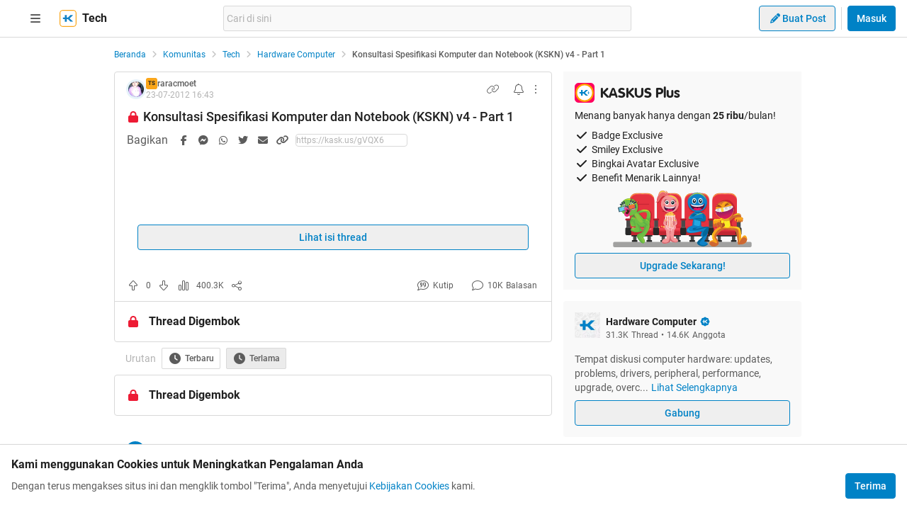

--- FILE ---
content_type: text/html; charset=utf-8
request_url: https://www.kaskus.co.id/post/000000000000000731751953?ref=profile&med=post
body_size: 26928
content:
<!DOCTYPE html><html lang="id"><head><meta charSet="utf-8"/><script async="">(function(w,d,s,l,i){w[l]=w[l]||[];w[l].push({'gtm.start':
new Date().getTime(),event:'gtm.js'});var f=d.getElementsByTagName(s)[0],
j=d.createElement(s),dl=l!='dataLayer'?'&l='+l:'';j.async=true;j.src=
'https://www.googletagmanager.com/gtm.js?id='+i+dl;f.parentNode.insertBefore(j,f);
})(window,document,'script','dataLayer','GTM-KGKS6M');</script><link rel="shortcut icon" href="//s.kaskus.id/favicon.ico?v=1.1"/><meta name="robots" content="index, follow"/><meta name="title" content="Konsultasi Spesifikasi Komputer dan Notebook (KSKN) v4 - Part 1 | KASKUS"/><meta name="description" content="berhubung KSKN v3 ud mencapai Part 10 dan TSnya Tommy b034n4 sedang sibuk di real life (denger2 lg nabung buat ganti kelamin ke Thailand ) maka dengan sedikit terpaksa saya menerima mandat buat ngereborn KSKN v4 ini Thread ini ditujukan utk mendiskusikan spesifikasi komputer ataupun notebook, bukan untuk konsultasi problem komputer/notebook ataupun bertanya tentang harga bekas suatu komponen komputer / notebook Kalau anda mencari barang bekas, silahkan ke FJB Please follow the&quot;RULES&quot; : (Kami akan..."/><meta name="author" content="KASKUS"/><meta name="keywords" content="kaskus.co.id, kaskus, komunitas, berita, diskusi, cerita, tanya, jawab, jual beli, belanja"/><meta name="theme-color" content="#0082C6"/><meta name="viewport" content="width=device-width, initial-scale=1"/><meta property="og:type" content="website"/><meta property="og:url" content="https://www.kaskus.co.id/post/000000000000000731751953"/><meta property="og:title" content="Konsultasi Spesifikasi Komputer dan Notebook (KSKN) v4 - Part 1 | KASKUS"/><meta property="og:description" content="berhubung KSKN v3 ud mencapai Part 10 dan TSnya Tommy b034n4 sedang sibuk di real life (denger2 lg nabung buat ganti kelamin ke Thailand ) maka dengan sedikit terpaksa saya menerima mandat buat ngereborn KSKN v4 ini Thread ini ditujukan utk mendiskusikan spesifikasi komputer ataupun notebook, bukan untuk konsultasi problem komputer/notebook ataupun bertanya tentang harga bekas suatu komponen komputer / notebook Kalau anda mencari barang bekas, silahkan ke FJB Please follow the&quot;RULES&quot; : (Kami akan..."/><meta property="og:image" content="https://s.kaskus.id/e3.1/images/default-meta-image.jpg"/><meta property="og:image:width" content="1200"/><meta property="og:image:height" content="630"/><meta property="twitter:image" content="https://s.kaskus.id/e3.1/images/default-meta-image.jpg"/><meta property="twitter:title" content="Konsultasi Spesifikasi Komputer dan Notebook (KSKN) v4 - Part 1 | KASKUS"/><meta property="twitter:description" content="berhubung KSKN v3 ud mencapai Part 10 dan TSnya Tommy b034n4 sedang sibuk di real life (denger2 lg nabung buat ganti kelamin ke Thailand ) maka dengan sedikit terpaksa saya menerima mandat buat ngereborn KSKN v4 ini Thread ini ditujukan utk mendiskusikan spesifikasi komputer ataupun notebook, bukan untuk konsultasi problem komputer/notebook ataupun bertanya tentang harga bekas suatu komponen komputer / notebook Kalau anda mencari barang bekas, silahkan ke FJB Please follow the&quot;RULES&quot; : (Kami akan..."/><meta property="twitter:url" content="https://www.kaskus.co.id/post/000000000000000731751953"/><meta property="twitter:card" content="summary_large_image"/><meta property="twitter:site" content="@kaskus"/><meta property="twitter:creator" content="@kaskus"/><title>Konsultasi Spesifikasi Komputer dan Notebook (KSKN) v4 - Part 1 | KASKUS</title><link rel="alternate" type="only screen and (max-width: 640px)" href="https://m.kaskus.co.id/post/000000000000000731751953"/><link rel="alternate" type="handheld" href="https://m.kaskus.co.id/post/000000000000000731751953"/><meta name="next-head-count" content="28"/><meta http-equiv="X-UA-Compatible" content="IE=edge"/><meta http-equiv="Pragma" content="no-cache"/><meta http-equiv="Expires" content="-1"/><meta http-equiv="imagetoolbar" content="no"/><meta http-equiv="Cache-Control" content="no-cache"/><meta http-equiv="content-language" content="id, en"/><meta name="spiders" content="all"/><meta name="rating" content="general"/><meta name="webcrawlers" content="all"/><meta name="copyright" content="&amp;copy; 1999-2026 Kaskus Networks All Right Reserved"/><meta property="og:site_name" content="KASKUS"/><meta property="fb:pages" content="356445735231"/><link rel="preconnect" href="https://s.kaskus.id"/><script async="">var PWT={},googletag=googletag||{};googletag.cmd=googletag.cmd||[],PWT.jsLoaded=function(){!function(){var t=document.createElement("script"),e="https:"==document.location.protocol;t.src=(e?"https:":"http:")+"//securepubads.g.doubleclick.net/tag/js/gpt.js";var o=document.getElementsByTagName("script")[0];o.parentNode.insertBefore(t,o)}()},function(){var t=window.location.href,e="";if(t.indexOf("pwtv=")>0){var o=/pwtv=(.*?)(&|$)/g.exec(t);o.length>=2&&o[1].length>0&&(e="/"+o[1])}var a=document.createElement("script");a.async=!0,a.type="text/javascript",a.src="//ads.pubmatic.com/AdServer/js/pwt/157375/1125"+e+"/pwt.js";var c=document.getElementsByTagName("script")[0];c.parentNode.insertBefore(a,c)}();</script><link rel="preload" href="https://s.kaskus.id/kaskus-next/_next/static/css/513952ca6a440f7e.css" as="style"/><link rel="stylesheet" href="https://s.kaskus.id/kaskus-next/_next/static/css/513952ca6a440f7e.css" data-n-g=""/><link rel="preload" href="https://s.kaskus.id/kaskus-next/_next/static/css/be36d70f52f3f3d8.css" as="style"/><link rel="stylesheet" href="https://s.kaskus.id/kaskus-next/_next/static/css/be36d70f52f3f3d8.css" data-n-p=""/><link rel="preload" href="https://s.kaskus.id/kaskus-next/_next/static/css/02c975e1765ce956.css" as="style"/><link rel="stylesheet" href="https://s.kaskus.id/kaskus-next/_next/static/css/02c975e1765ce956.css"/><link rel="preload" href="https://s.kaskus.id/kaskus-next/_next/static/css/1c0f988d6fcff29c.css" as="style"/><link rel="stylesheet" href="https://s.kaskus.id/kaskus-next/_next/static/css/1c0f988d6fcff29c.css"/><link rel="preload" href="https://s.kaskus.id/kaskus-next/_next/static/css/ae0f6b176f8a446a.css" as="style"/><link rel="stylesheet" href="https://s.kaskus.id/kaskus-next/_next/static/css/ae0f6b176f8a446a.css"/><link rel="preload" href="https://s.kaskus.id/kaskus-next/_next/static/css/6112131c36e33b96.css" as="style"/><link rel="stylesheet" href="https://s.kaskus.id/kaskus-next/_next/static/css/6112131c36e33b96.css"/><noscript data-n-css=""></noscript><script defer="" nomodule="" src="https://s.kaskus.id/kaskus-next/_next/static/chunks/polyfills-42372ed130431b0a.js"></script><script defer="" src="https://s.kaskus.id/kaskus-next/_next/static/chunks/1284.932b509cdfe14c9d.js"></script><script defer="" src="https://s.kaskus.id/kaskus-next/_next/static/chunks/6792.4291de1c9e3addf6.js"></script><script defer="" src="https://s.kaskus.id/kaskus-next/_next/static/chunks/6466.49984c85988ac860.js"></script><script defer="" src="https://s.kaskus.id/kaskus-next/_next/static/chunks/916.37c3e58270eda9b0.js"></script><script defer="" src="https://s.kaskus.id/kaskus-next/_next/static/chunks/436-6dc490e362e5f02b.js"></script><script defer="" src="https://s.kaskus.id/kaskus-next/_next/static/chunks/2156-9042280b238dbf4e.js"></script><script defer="" src="https://s.kaskus.id/kaskus-next/_next/static/chunks/9680-511e7fa23d2bca62.js"></script><script defer="" src="https://s.kaskus.id/kaskus-next/_next/static/chunks/4667-27624ae2818d225b.js"></script><script defer="" src="https://s.kaskus.id/kaskus-next/_next/static/chunks/1603-031fa18c81b85bd5.js"></script><script defer="" src="https://s.kaskus.id/kaskus-next/_next/static/chunks/4776-371ff0bbb8c961d4.js"></script><script defer="" src="https://s.kaskus.id/kaskus-next/_next/static/chunks/5563-b32768d1a9d095aa.js"></script><script defer="" src="https://s.kaskus.id/kaskus-next/_next/static/chunks/8068-9b867473dddb29d6.js"></script><script defer="" src="https://s.kaskus.id/kaskus-next/_next/static/chunks/2584-4e4b823a1f86f45d.js"></script><script defer="" src="https://s.kaskus.id/kaskus-next/_next/static/chunks/3436.70ea455d621ea93e.js"></script><script defer="" src="https://s.kaskus.id/kaskus-next/_next/static/chunks/6189.ade4daecff2108d7.js"></script><script defer="" src="https://s.kaskus.id/kaskus-next/_next/static/chunks/1036.24dfe087be4d16f4.js"></script><script defer="" src="https://s.kaskus.id/kaskus-next/_next/static/chunks/9802.1a7d1d42b0e33eed.js"></script><script defer="" src="https://s.kaskus.id/kaskus-next/_next/static/chunks/2265.3d552cfe5361940f.js"></script><script src="https://s.kaskus.id/kaskus-next/_next/static/chunks/webpack-0a9861b393b98046.js" defer=""></script><script src="https://s.kaskus.id/kaskus-next/_next/static/chunks/framework-c40ce48b8bb4f1fd.js" defer=""></script><script src="https://s.kaskus.id/kaskus-next/_next/static/chunks/main-1b136c4cf93c9a27.js" defer=""></script><script src="https://s.kaskus.id/kaskus-next/_next/static/chunks/pages/_app-58cc2edd4704dc5d.js" defer=""></script><script src="https://s.kaskus.id/kaskus-next/_next/static/chunks/1210-7d5212284eae01fc.js" defer=""></script><script src="https://s.kaskus.id/kaskus-next/_next/static/chunks/4593-fce22b0ad7e92f14.js" defer=""></script><script src="https://s.kaskus.id/kaskus-next/_next/static/chunks/7645-6f3455301a7fee7a.js" defer=""></script><script src="https://s.kaskus.id/kaskus-next/_next/static/chunks/5918-229ec51f49562019.js" defer=""></script><script src="https://s.kaskus.id/kaskus-next/_next/static/chunks/5198-517a248b61d1a402.js" defer=""></script><script src="https://s.kaskus.id/kaskus-next/_next/static/chunks/4538-cdf441270e65c860.js" defer=""></script><script src="https://s.kaskus.id/kaskus-next/_next/static/chunks/5781-04a7d6d0c25cf2ee.js" defer=""></script><script src="https://s.kaskus.id/kaskus-next/_next/static/chunks/5154-0fc236ee77b218d4.js" defer=""></script><script src="https://s.kaskus.id/kaskus-next/_next/static/chunks/pages/desktop/post/%5B...ids%5D-5dc2f5987df28f02.js" defer=""></script><script src="https://s.kaskus.id/kaskus-next/_next/static/ZAOP3pKupMPN_HXSFoLNs/_buildManifest.js" defer=""></script><script src="https://s.kaskus.id/kaskus-next/_next/static/ZAOP3pKupMPN_HXSFoLNs/_ssgManifest.js" defer=""></script></head><body><div id="__next"><noscript><iframe title="google-tag-manager" src="https://www.googletagmanager.com/ns.html?id=GTM-KGKS6M" height="0" width="0" style="display:none;visibility:hidden"></iframe></noscript><script>!function(){try{var d=document.documentElement,c=d.classList;c.remove('light','dark');var e=localStorage.getItem('theme');if(e){c.add(e|| '')}else{c.add('light');}if(e==='light'||e==='dark'||!e)d.style.colorScheme=e||'light'}catch(t){}}();</script><div class="relative min-w-[970px]"><div class="sticky left-0 top-0 w-full border-b border-border bg-white dark:bg-white-night z-50"><div class="mx-auto flex w-full justify-between px-4 pb-2 pt-2 xl:max-w-1440p"><div class="flex items-center"><div class="relative mx-4"><div class="relative"><div class="relative" data-title="sidebarMenuBurger"><span class="relative flex items-center justify-center cursor-pointer rounded-lg p-2 text-sm hover:bg-surface-secondary"><i class="icon_icon__z9JSK h-5 w-5 text-base fa-bars fa-solid h-4 w-4 cursor-pointer text-secondary"></i></span></div></div></div><a title="Kaskus" class="relative mr-2 hidden" id="kaskus-next-header-logo" href="https://www.kaskus.co.id"><img src="https://s.kaskus.id/assets/web_1.0/images/logo-kaskus-white.svg" alt="Kaskus" width="128" height="20"/></a><div class="flex items-center"><a title="Kaskus" class="relative mr-2" id="kaskus-next-header-logo-square" href="https://www.kaskus.co.id"><img src="https://s.kaskus.id/assets/web_1.0/images/ic-kaskus.svg" alt="Kaskus" width="24" height="24"/></a><p class="font-bold text-primary">Tech</p></div></div><div class="flex flex-grow items-center justify-center"><div class="relative z-10 mx-auto max-w-xl flex-1"><div class="flex items-center gap-2 w-full"><div class="relative h-9 px-1 flex-1 items-center flex border border-border rounded-3 text-sm text-primary bg-surface-secondary z-10 flex-shrink-0 flex-grow"><input class="w-full overflow-hidden bg-surface-secondary placeholder:text-tertiary focus:outline-none flex-1" name="search" placeholder="Cari di sini" autoComplete="off" value=""/></div></div></div></div><div class="ml-2 flex items-center justify-end"><div class="ml-2"><div class="relative !inline-block"><div class="relative"><div class="flex"><span class="flex"><button class="button_button__cobsm button_regular___xVyZ button_secondary__mEcel"><i class="icon_icon__z9JSK h-5 w-5 text-base fa-pencil fa-solid button_button-icon__6O_Iv text-sm"></i>Buat Post</button></span></div><div class="menuDrawer_headerMenuDrawer__yS2pg bg-white text-secondary dark:bg-white-night md:!w-300p"></div></div></div></div><div class="ml-2 h-8 w-px bg-grey-2 dark:bg-grey-5"></div><div class="lg:ml-2"><button class="button_button__cobsm button_regular___xVyZ button_primary__PYJul">Masuk</button></div></div></div></div><div class="flex w-full flex-wrap bg-surface-primary pb-4"><div class="mx-auto flex min-h-screen w-full max-w-1440p justify-center xl:justify-start !justify-center"><div class="fixed left-0 top-0 z-70 h-screen w-266p transform bg-surface-primary pb-4 pl-8 pr-6 pt-2 transition-all duration-300 xl:left-auto xl:top-auto xl:z-40 xl:ml-4 xl:max-h-[calc(100vh-52px)] xl:transform-none xl:py-8 xl:pl-6 xl:transition-none common_hide-scroll__9GOfc pointer-events-none -translate-x-full xl:!hidden overflow-y-scroll"><div class="flex flex-col gap-y-4"><div class="flex items-center xl:hidden"><div class="relative !mx-0" data-title="sidebarMenuBurger"><span class="relative flex items-center justify-center cursor-pointer rounded-lg p-2 text-sm hover:bg-surface-secondary"><i class="icon_icon__z9JSK h-5 w-5 text-base fa-bars fa-solid h-4 w-4 cursor-pointer text-secondary"></i></span></div></div><div class="relative flex flex-col gap-y-4"><div class="flex w-full items-center justify-between"><p class="text-sm font-semibold text-secondary">Thread</p><i class="icon_icon__z9JSK h-5 w-5 text-base fa-pen fa-light cursor-pointer hover:bg-surface-secondary cursor-pointer text-secondary p-4 rounded-full hover:font-extrabold" title="Buat Thread"></i></div><a class="hover:!no-underline" title="For You" href="/home?tab=for_you_feeds"><div class="relative"><div class="group flex cursor-pointer items-center gap-x-2 rounded-3xl py-2 pl-3 hover:bg-surface-secondary select-none"><i class="icon_icon__z9JSK h-5 w-5 text-base fa-thumbs-up fa-light text-secondary group-hover:font-extrabold"></i><p class="text-xs font-medium text-secondary">For You</p></div></div></a><a class="hover:!no-underline" title="Hot Threads" href="/home?tab=hot"><div class="relative"><div class="group flex cursor-pointer items-center gap-x-2 rounded-3xl py-2 pl-3 hover:bg-surface-secondary select-none"><i class="icon_icon__z9JSK h-5 w-5 text-base fa-fire fa-light text-secondary group-hover:font-extrabold"></i><p class="text-xs font-medium text-secondary">Hot Threads</p></div></div></a><div class="h-[1px] w-full bg-divider mt-2"></div></div><div class="relative"><div class="relative flex flex-col gap-y-4"><div class="flex w-full items-center justify-between"><p class="text-sm font-semibold text-secondary">Komunitas</p><i class="icon_icon__z9JSK h-5 w-5 text-base fa-plus fa-light cursor-pointer hover:bg-surface-secondary cursor-pointer text-secondary p-4 rounded-full hover:font-extrabold" title="Buat Komunitas"></i></div><div class="flex w-full border border-solid border-divider rounded-full"><div class="flex items-center gap-2 w-full"><div class="relative h-9 px-1 flex-1 items-center flex border border-border rounded-3 text-sm text-primary bg-surface-secondary rounded-full w-full border-none text-xs"><i class="icon_icon__z9JSK h-5 w-5 text-base fa-search fa-solid text-secondary !w-9 !h-9"></i><input class="w-full overflow-hidden bg-surface-secondary placeholder:text-tertiary focus:outline-none flex-1" name="search" placeholder="Cari Komunitas" autoComplete="off" value=""/></div></div></div><a class="hover:!no-underline" title="Lihat Semua Komunitas" href="/komunitas/all"><div class="relative"><div class="group flex cursor-pointer items-center gap-x-2 rounded-3xl py-2 pl-3 hover:bg-surface-secondary select-none"><i class="icon_icon__z9JSK h-5 w-5 text-base fa-list-tree fa-light text-secondary group-hover:font-extrabold"></i><p class="text-xs font-medium text-secondary">Semua Komunitas</p></div></div></a></div></div><div class="h-[1px] w-full bg-divider"></div><div class="flex flex-col gap-y-4"><div class="flex w-full items-center justify-between"><p class="text-sm font-semibold text-secondary">Kategori</p></div><a title="Story" class="hover:!no-underline" href="/channel/1/story"><div class="relative"><div class="group flex cursor-pointer items-center gap-x-2 rounded-3xl py-2 pl-3 hover:bg-surface-secondary select-none"><div class="h-5 w-5 bg-contain bg-no-repeat py-1 dark:filter-primary" style="background-image:url(https://s.kaskus.id/img/tagicon/channel_20240418093555.png)"></div><p class="text-xs font-medium text-secondary">Story</p></div></div></a><a title="News" class="hover:!no-underline" href="/channel/5/news"><div class="relative"><div class="group flex cursor-pointer items-center gap-x-2 rounded-3xl py-2 pl-3 hover:bg-surface-secondary select-none"><div class="h-5 w-5 bg-contain bg-no-repeat py-1 dark:filter-primary" style="background-image:url(https://s.kaskus.id/img/tagicon/channel_20240418093612.png)"></div><p class="text-xs font-medium text-secondary">News</p></div></div></a><a title="Hobby" class="hover:!no-underline" href="/channel/2/hobby"><div class="relative"><div class="group flex cursor-pointer items-center gap-x-2 rounded-3xl py-2 pl-3 hover:bg-surface-secondary select-none"><div class="h-5 w-5 bg-contain bg-no-repeat py-1 dark:filter-primary" style="background-image:url(https://s.kaskus.id/img/tagicon/channel_20240418093628.png)"></div><p class="text-xs font-medium text-secondary">Hobby</p></div></div></a><a title="Games" class="hover:!no-underline" href="/channel/3/games"><div class="relative"><div class="group flex cursor-pointer items-center gap-x-2 rounded-3xl py-2 pl-3 hover:bg-surface-secondary select-none"><div class="h-5 w-5 bg-contain bg-no-repeat py-1 dark:filter-primary" style="background-image:url(https://s.kaskus.id/img/tagicon/channel_20240419095130.png)"></div><p class="text-xs font-medium text-secondary">Games</p></div></div></a><a title="Entertainment" class="hover:!no-underline" href="/channel/4/entertainment"><div class="relative"><div class="group flex cursor-pointer items-center gap-x-2 rounded-3xl py-2 pl-3 hover:bg-surface-secondary select-none"><div class="h-5 w-5 bg-contain bg-no-repeat py-1 dark:filter-primary" style="background-image:url(https://s.kaskus.id/img/tagicon/channel_20240327105652.png)"></div><p class="text-xs font-medium text-secondary">Entertainment</p></div></div></a><a title="Female" class="hover:!no-underline" href="/channel/10/female"><div class="relative"><div class="group flex cursor-pointer items-center gap-x-2 rounded-3xl py-2 pl-3 hover:bg-surface-secondary select-none"><div class="h-5 w-5 bg-contain bg-no-repeat py-1 dark:filter-primary" style="background-image:url(https://s.kaskus.id/img/tagicon/channel_20240327105721.png)"></div><p class="text-xs font-medium text-secondary">Female</p></div></div></a><a title="Tech" class="hover:!no-underline" href="/channel/6/tech"><div class="relative"><div class="group flex cursor-pointer items-center gap-x-2 rounded-3xl py-2 pl-3 hover:bg-surface-secondary select-none"><div class="h-5 w-5 bg-contain bg-no-repeat py-1 dark:filter-primary" style="background-image:url(https://s.kaskus.id/img/tagicon/channel_20240419095152.png)"></div><p class="text-xs font-medium text-secondary">Tech</p></div></div></a><a title="Automotive" class="hover:!no-underline" href="/channel/7/automotive"><div class="relative"><div class="group flex cursor-pointer items-center gap-x-2 rounded-3xl py-2 pl-3 hover:bg-surface-secondary select-none"><div class="h-5 w-5 bg-contain bg-no-repeat py-1 dark:filter-primary" style="background-image:url(https://s.kaskus.id/img/tagicon/channel_20240327104226.png)"></div><p class="text-xs font-medium text-secondary">Automotive</p></div></div></a><a title="Sports" class="hover:!no-underline" href="/channel/8/sports"><div class="relative"><div class="group flex cursor-pointer items-center gap-x-2 rounded-3xl py-2 pl-3 hover:bg-surface-secondary select-none"><div class="h-5 w-5 bg-contain bg-no-repeat py-1 dark:filter-primary" style="background-image:url(https://s.kaskus.id/img/tagicon/channel_20240327105751.png)"></div><p class="text-xs font-medium text-secondary">Sports</p></div></div></a><a title="Food &amp; Travel" class="hover:!no-underline" href="/channel/9/food-travel"><div class="relative"><div class="group flex cursor-pointer items-center gap-x-2 rounded-3xl py-2 pl-3 hover:bg-surface-secondary select-none"><div class="h-5 w-5 bg-contain bg-no-repeat py-1 dark:filter-primary" style="background-image:url(https://s.kaskus.id/img/tagicon/channel_20240419095116.png)"></div><p class="text-xs font-medium text-secondary">Food &amp; Travel</p></div></div></a></div><div class="h-[1px] w-full bg-divider"></div><div class="flex flex-col gap-y-4"><div class="flex w-full items-center justify-between"><p class="text-sm font-semibold text-secondary">Pengaturan</p></div><div class="relative"><div class="relative"><div class="flex w-full items-center justify-between pl-2"><div class="flex items-center gap-x-2"><i class="icon_icon__z9JSK h-5 w-5 text-base fa-moon fa-light text-secondary"></i><span class="text-xs font-medium text-secondary">Mode Malam</span><span class="bg-grey-6 rounded-md text-2xs text-white py-0.5 px-1">beta</span></div><span class="p-1"><div class="toggle_toggle__sguwZ"><label><input type="checkbox"/><span></span></label></div></span></div></div></div><div class="flex w-full items-center justify-between pl-2"><div class="flex items-center gap-x-2"><i class="icon_icon__z9JSK h-5 w-5 text-base fa-image fa-light text-secondary"></i><span class="text-xs font-medium text-secondary">Gambar</span></div><span class="p-1"><div class="toggle_toggle__sguwZ"><label><input type="checkbox" checked=""/><span></span></label></div></span></div></div><div class="h-[1px] w-full bg-divider"></div><div class="flex flex-col gap-y-4"><div class="flex w-full items-center justify-between"><p class="text-sm font-semibold text-secondary">Lainnya</p></div><a title="Tentang KASKUS" class="hover:!no-underline" href="https://bantuan.kaskus.co.id/hc/id/articles/214603718-Sekilas-Tentang-KASKUS"><div class="relative"><div class="group flex cursor-pointer items-center gap-x-2 rounded-3xl py-2 pl-3 hover:bg-surface-secondary select-none"><i class="icon_icon__z9JSK h-5 w-5 text-base fa-info-circle fa-light text-secondary group-hover:font-extrabold"></i><p class="text-xs font-medium text-secondary">Tentang KASKUS</p></div></div></a><a title="Syarat &amp; Ketentuan" class="hover:!no-underline" href="https://bantuan.kaskus.co.id/hc/id/articles/226392548-Syarat-dan-Ketentuan"><div class="relative"><div class="group flex cursor-pointer items-center gap-x-2 rounded-3xl py-2 pl-3 hover:bg-surface-secondary select-none"><i class="icon_icon__z9JSK h-5 w-5 text-base fa-book fa-light text-secondary group-hover:font-extrabold"></i><p class="text-xs font-medium text-secondary">Syarat &amp; Ketentuan</p></div></div></a><a title="Kebijakan Privasi" class="hover:!no-underline" href="https://bantuan.kaskus.co.id/hc/id/articles/226293627-Kebijakan-Privasi"><div class="relative"><div class="group flex cursor-pointer items-center gap-x-2 rounded-3xl py-2 pl-3 hover:bg-surface-secondary select-none"><i class="icon_icon__z9JSK h-5 w-5 text-base fa-shield-keyhole fa-light text-secondary group-hover:font-extrabold"></i><p class="text-xs font-medium text-secondary">Kebijakan Privasi</p></div></div></a><a title="Pusat Bantuan" class="hover:!no-underline" href="https://bantuan.kaskus.co.id/"><div class="relative"><div class="group flex cursor-pointer items-center gap-x-2 rounded-3xl py-2 pl-3 hover:bg-surface-secondary select-none"><i class="icon_icon__z9JSK h-5 w-5 text-base fa-handshake fa-light text-secondary group-hover:font-extrabold"></i><p class="text-xs font-medium text-secondary">Pusat Bantuan</p></div></div></a><a title="Hubungi Kami" class="hover:!no-underline" href="https://bantuan.kaskus.co.id/hc/id/requests/new"><div class="relative"><div class="group flex cursor-pointer items-center gap-x-2 rounded-3xl py-2 pl-3 hover:bg-surface-secondary select-none"><i class="icon_icon__z9JSK h-5 w-5 text-base fa-user-headset fa-light text-secondary group-hover:font-extrabold"></i><p class="text-xs font-medium text-secondary">Hubungi Kami</p></div></div></a><a title="KASKUS Plus" class="hover:!no-underline" href="https://plus.kaskus.co.id/"><div class="relative"><div class="group flex cursor-pointer items-center gap-x-2 rounded-3xl py-2 pl-3 hover:bg-surface-secondary select-none"><i class="icon_icon__z9JSK h-5 w-5 text-base fa-user-crown fa-light text-secondary group-hover:font-extrabold"></i><p class="text-xs font-medium text-secondary">KASKUS Plus</p></div></div></a><p class="text-xs text-secondary text-center mt-4">© <!-- -->2026<!-- --> KASKUS, PT Darta Media Indonesia. All rights reserved</p></div></div></div><div class="xl:ml-266p ml-0 xl:pl-3 !ml-0"><main class="flex w-970p flex-col flex-wrap justify-start"><ul class="flex w-full list-none items-center mt-4"><li class="flex min-w-0 items-center text-xs flex-none"><a class="truncate text-blue dark:text-blue-night" title="Beranda" href="/?ref=postlist-243&amp;med=breadcrumb">Beranda</a><i class="icon_icon__z9JSK h-5 w-5 text-base fa-angle-right fa-solid mx-1 !h-4 !w-4 flex-none cursor-default !text-xs text-grey-3 dark:text-grey-5"></i></li><li class="flex min-w-0 items-center text-xs"><a class="truncate text-blue dark:text-blue-night" title="Komunitas" href="/komunitas/all?ref=postlist-243&amp;med=breadcrumb">Komunitas</a><i class="icon_icon__z9JSK h-5 w-5 text-base fa-angle-right fa-solid mx-1 !h-4 !w-4 flex-none cursor-default !text-xs text-grey-3 dark:text-grey-5"></i></li><li class="flex min-w-0 items-center text-xs"><a class="truncate text-blue dark:text-blue-night" title="Tech" href="/komunitas/all?channel_id=6&amp;ref=postlist-243&amp;med=breadcrumb">Tech</a><i class="icon_icon__z9JSK h-5 w-5 text-base fa-angle-right fa-solid mx-1 !h-4 !w-4 flex-none cursor-default !text-xs text-grey-3 dark:text-grey-5"></i></li><li class="flex min-w-0 items-center text-xs"><a class="truncate text-blue dark:text-blue-night" title="Hardware Computer" href="/komunitas/243/hardware-computer?ref=postlist-243&amp;med=breadcrumb">Hardware Computer</a><i class="icon_icon__z9JSK h-5 w-5 text-base fa-angle-right fa-solid mx-1 !h-4 !w-4 flex-none cursor-default !text-xs text-grey-3 dark:text-grey-5"></i></li><li class="flex min-w-0 items-center text-xs"><p class="m-0 inline cursor-default truncate break-all font-medium text-secondary">Konsultasi Spesifikasi Komputer dan Notebook (KSKN) v4 - Part 1</p></li></ul><div class="mt-4 flex w-full"><section class="mr-4 min-w-0 flex-auto"><div class="relative"><div class="w-full bg-surface-primary mb-2"><div class="relative flex flex-col justify-between border-y md:border border-border border-solid md:rounded"><div class="px-4 pt-2"><div class="relative mb-2 flex items-center justify-between text-xs"><div class="relative w-full"><div class="flex items-center gap-2 w-full"><div class="flex relative cursor-pointer" style="width:28px;height:28px"><img src="https://s.kaskus.id/user/avatar/2009/12/19/avatar1281075_5.gif" alt="raracmoet" width="22.400000000000002" height="22.400000000000002" style="width:22.400000000000002px;height:22.400000000000002px" class="m-auto rounded-full object-cover"/><img src="https://s.kaskus.id/images/avatarborder/1.gif" alt="Avatar border" width="28" height="28" class="absolute top-0 left-0 w-full h-full"/></div><div class="flex flex-col gap-[2px]"><div class="flex items-center gap-1 lg:gap-2 text-xs"><span class="dark:bg-yellow-dark flex h-4 w-4 items-center justify-center rounded-3 bg-yellow text-center text-3xs font-bold leading-tight text-grey-7">TS</span><div class="htmlContentRenderer_html-content__ePjqJ font-medium text-secondary">raracmoet</div></div><time class="text-tertiary text-xs" dateTime="1343061818">23-07-2012 23:43</time></div></div></div><div class="flex items-center"><div class="relative"><div><i class="icon_icon__z9JSK h-5 w-5 text-base fa-link fa-light mr-2 hidden h-4 w-4 cursor-pointer !text-sm text-secondary lg:block"></i></div></div><div class="relative"><div><i class="icon_icon__z9JSK h-5 w-5 text-base fa-bell fa-light ml-2 cursor-pointer text-secondary" data-title="subscribeThreadButton"></i></div></div><i class="icon_icon__z9JSK h-5 w-5 text-base fa-ellipsis-vertical fa-light cursor-pointer pl-2 text-secondary" data-title="postOptions"></i></div></div><div class="mb-1 block flex-1 text-lg font-medium visited:text-tertiary"><span class="inline-block align-middle"><div class="relative"><div><i class="icon_icon__z9JSK h-5 w-5 text-base fa-lock fa-solid mr-1 text-red dark:text-red-night"></i></div></div></span><div class="inline break-words align-middle overflow-auto">Konsultasi Spesifikasi Komputer dan Notebook (KSKN) v4 - Part 1</div></div></div><div class="relative mx-4 mt-4 break-words line-clamp-3"><div class="htmlContentRenderer_html-content__ePjqJ"><div style="text-align: center;"><img src="https://dl.kaskus.id/img249.imageshack.us/img249/7269/bannerkskn.jpg" border="0" alt="Konsultasi Spesifikasi Komputer dan Notebook (KSKN) v4 - Part 1" /></div><br />
<br />
berhubung KSKN v3 ud mencapai Part 10 dan TSnya Tommy <a target="_blank" href="http://www.kaskus.co.id/member.php?u=2522293" rel="ugc" onclick="dataLayer.push({'event': 'trackEvent','eventDetails.category': 'outbond', 'eventDetails.action': 'click', 'eventDetails.label': 'http://www.kaskus.co.id/member.php?u=2522293'});">b034n4</a>sedang sibuk di real life (denger2 lg nabung buat ganti kelamin ke Thailand <img src="https://s.kaskus.id/images/smilies/ngacir.gif" data-sceditor-emoticon=":ngacir:" border="0" alt="emoticon-Ngacir" title="Ngacir"/>) maka dengan sedikit terpaksa saya menerima mandat buat ngereborn KSKN v4 ini<br />
<br />
<div style="text-align: center;"><span data-attr="size" data-value="v_3" style="font-size:16px !important;"><b><span data-attr="color" data-value="v_Blue" style="color:Blue !important;">Thread ini ditujukan utk mendiskusikan spesifikasi komputer ataupun notebook, bukan untuk konsultasi problem komputer/notebook ataupun bertanya tentang harga bekas suatu komponen komputer / notebook<br />
<br />
Kalau anda mencari barang bekas, silahkan ke FJB</span></b></span></div><br />
<br />
<b>Please follow the<span data-attr="color" data-value="v_Red" style="color:Red !important;">&quot;RULES&quot;</span></b>: (Kami akan berikan peringatan jika trjd pelanggaran, jika tidak digubris mohon maaf apabila kami tidak membuat anda senang <img src="https://s.kaskus.id/images/smilies/sumbangan/49.gif" data-sceditor-emoticon=":shakehand" border="0" alt="emoticon-shakehand" title="shakehand"/>)<br />
<span data-attr="size" data-value="v_3" style="font-size:16px !important;"><b>1. Dilarang ngejunk...!!!<br />
2. Biasakan pake multiquote..<br />
3. Bila ada gambar tolong di spoiler..<br />
4. Gunakan bahasa Indonesia yang jelas dan mudah dimengerti..<br />
5. Tidak diperkenankan menyebutkan atau menmempromosikan toko (baik nama toko, web ataupun link), lapak jualan, atau apapun yang berhubungan dengan jual beli, baik secara langsung ataupun tidak langsung (sensor)..<br />
6. Jangan OOT terlalu parah..(kalo sedikit agar bisa saling akrab sesama kuncen masih dimaklumi)<br />
7. Harap selalu mengingat peraturan2 ini..<br />
8. apabila pertanyaan anda belum dijawab, silahkan up lagi pada 2 atau 3 halaman selanjutnya, dimaksudkan agar trit menjadi lebih rapih<br />
9. No One Liner (jangan malas Quote) / Junk</b></span><br />
<br />
<b><span data-attr="color" data-value="v_Red" style="color:Red !important;">Tata cara utk merequest spesifikasi komputer/notebook :</span></b><br />
1. <b>Budget Maximum</b> : Tentukanlah anggaran yg akan anda gunakan untuk pembelian komputer, sesuaikan dengan kebutuhan dan fungsi yang Anda inginkan. Dana ini akan menentukan pada level mana perangkat komputer yang akan kita beli yang sesuai kegunaannya. Apakah low-end, mid-end, atau kah high-end. Jangan pernah bertanya Beli komputer harganya berapa ya?, karena tentu akan membuat bingung orang yang Anda tanya. Bilang saja saya punya budget sekian, dapat komputer yang seperti apa ya?. Itu akan lebih bijak..<br />
<br />
2. <b>Tujuan Penggunaan</b> : Identifikasi dulu komputer yang akan kita beli akan dipakai untuk apa atau untuk menjalankan aplikasi apa saja. Kegunaan ini akan menentukan spesifikasi komputer yang akan kita beli. Kalau hanya sekedar untuk pekerjaan kantor seperti mengetik surat, laporan, presentasi dan internet saja, sudah tentu akan membuang-buang dana apabila anda membeli komputer dengan spesifikasi super canggih. Tapi kegunaan yang lebih spesifik, untuk main game (misalnya), membutuhkan spesifikasi komponen yang berbeda lagi. Jadi, kenali dulu kebutuhan anda.<br />
<br />
(Tambahan khusus utk desktop)<br />
<br />
3. <b>Komponen yg dibutuhkan</b> : Tentukanlah komponen apa saja yg anda butuhkan. Misalkan jika anda ingin membeli komputer baru dg monitor yg baru pula, maka sebutkanlah bahwa anda memerlukan monitor. Jika anda hanya membutuhkan perangkat CPU baru saja, maka sebutkanlah bahwa anda hanya memerlukan CPU saja. Atau mgkn anda yg mempunyai komputer lama dan kemgknan ada komponen2 dr komputer lama anda yg msh bisa terpakai, maka sebutkanlah komponen apa saja yg anda tidak perlukan atau yg anda perlukan.<br />
<br />
<b><span data-attr="size" data-value="v_3" style="font-size:16px !important;"><div style="text-align: center;">NO BUDGET NO ANSWER</div></span></b><br />
<span data-attr="size" data-value="v_1" style="font-size:12px !important;"><b>NB :<br />
- Kami tidak pernah mengharapkan imbalan dlm memberikan bantuan (tp kl diksh cendol ga mgkn nolak <img src="https://s.kaskus.id/images/smilies/sumbangan/6.gif" data-sceditor-emoticon=":p" border="0" alt="emoticon-Stick Out Tongue" title="Stick Out Tongue"/>), jd kami harapkan usaha kami dihargai & apabila ada suatu statement yg kurang berkenan, mohon dimaafkan & mohon dikoreksi dg kata2 yg baik & sopan.<br />
- Bila pertanyaan anda blm terajwab atau mungkin terlewat mohon di repost kembali & mohon kesabarannya.. <img src="https://s.kaskus.id/images/smilies/sumbangan/49.gif" data-sceditor-emoticon=":shakehand" border="0" alt="emoticon-shakehand" title="shakehand"/></b></span><br />
<br />
<b><span data-attr="color" data-value="v_Blue" style="color:Blue !important;"><span data-attr="size" data-value="v_3" style="font-size:16px !important;">Peraturan Tambahan buat Kuncen:</span></span></b><br />
<b>1. DISINI MBIKININ SPEK ORANG, JADI SESUAIKAN DENGAN KEMAUAN ORANG, BUKAN KEMAUAN ENTE2.<br />
2. Diizinkan = opini yang dikeluarin tanpa cangcingcong disetujui orang banyak alias itu opini ato pendapat yang dah pasti bener krna dah banyak yang ngalamin.<br />
3. Kalo opini ente itu termasuk baru, silakan perkuat dengan link bukti atau penjelasan realistis, bukan dengan pengalaman pribadi SEORANG DIRI apalagi Mengada-ada.<br />
4. Kalo pengalaman pribadi, dikuatkan dengan contoh pengalaman si anu, si anu, silakan, boleh asal si anu si anu nya jelas, bukan makhluk imajinasi sebagai senjata ngeles.<br />
5. Silakan debat kalo bisa mperkuat pendapat, bukan debat yang ga ada ujung ngeles sana sini.<br />
6. NO TAMBAH DIKIT, NANGGUNG, ATO APALAH. BACA POIN 1. KALO MO KASIH SARAN TAMBAH DIKIT ATO APALAH ITU DIKASIH DIPALING BAWAH AJA<br />
7. PLEASE JGN ADA YG MINTA CENDOL KECUALI KALO DIKASIH<br />
8. Kuncen yg memakai ID klonengan harap menyeragamkan avatar dan location nya dengan prime ID serta memberitahukan prime ID nya</b><br />
<br />
<div style="text-align: center;"><img src="https://s.kaskus.id/images/smilies/sumbangan/24.gif" data-sceditor-emoticon=":army" border="0" alt="emoticon-army" title="army"/>:<img src="https://s.kaskus.id/images/smilies/sumbangan/24.gif" data-sceditor-emoticon=":army" border="0" alt="emoticon-army" title="army"/>:<b><span data-attr="size" data-value="v_4" style="font-size:18px !important;"><span data-attr="color" data-value="v_Red" style="color:Red !important;">SIAPA AJA BOLEH NGASIH SARAN TAPI JANGAN NGAWUR</span></span></b><img src="https://s.kaskus.id/images/smilies/sumbangan/24.gif" data-sceditor-emoticon=":army" border="0" alt="emoticon-army" title="army"/>:<img src="https://s.kaskus.id/images/smilies/sumbangan/24.gif" data-sceditor-emoticon=":army" border="0" alt="emoticon-army" title="army"/>:</div></div><span class="absolute bottom-0 h-12 w-full bg-gradient-to-t from-white to-transparent dark:from-grey-7"></span></div><button class="button_button__cobsm button_regular___xVyZ button_secondary__mEcel mx-8 my-4">Lihat isi thread</button><div class="px-4"><div class="mt-2 w-full py-2"><div class="flex w-full justify-between mt-1"><div class="flex"><div class="flex items-center"><div class="mr-2 cursor-pointer"><i class="icon_icon__z9JSK h-5 w-5 text-base fa-arrow-alt-up fa-light cursor-pointer hover:bg-surface-secondary !text-base text-secondary" data-title="upvoteButton"></i></div><div class="text-xs text-secondary">0</div><div class="ml-2 cursor-pointer"><i class="icon_icon__z9JSK h-5 w-5 text-base fa-arrow-alt-down fa-light cursor-pointer hover:bg-surface-secondary !text-base text-secondary" data-title="downvoteButton"></i></div></div><div class="ml-2 flex items-center text-secondary hover:bg-surface-secondary cursor-pointer rounded"><div class="relative"><div><i class="icon_icon__z9JSK h-5 w-5 text-base fa-chart-simple fa-light !text-base"></i></div></div><div class="ml-2 text-xs">400.3K</div></div><div class="ml-2 flex"><div class="relative text-base text-secondary"><div class="flex h-full cursor-pointer items-center justify-center rounded  hover:bg-surface-secondary"><div class="flex h-full items-center select-none"><i class="icon_icon__z9JSK h-5 w-5 text-base fa-share-nodes fa-light box-border !h-full !text-base share_sharer-icon__5HRAT"></i></div></div></div></div></div><div class="flex items-center"><div class="mr-2 flex cursor-pointer items-center rounded p-1 lg:mr-4 hover:bg-surface-secondary text-secondary"><i class="icon_icon__z9JSK h-5 w-5 text-base fa-comment-quote fa-light text-base"></i><div class="ml-1 hidden text-xs lg:block">Kutip</div></div><div class="flex cursor-pointer items-center rounded p-1 text-secondary hover:bg-surface-secondary"><div class="flex cursor-pointer items-center rounded"><i class="icon_icon__z9JSK h-5 w-5 text-base fa-comment fa-light text-base"></i></div><div class="ml-1 flex text-xs">10K<div class="ml-1 hidden text-xs lg:block">Balasan</div></div></div></div></div></div></div><div class="p-4 border-t border-solid border-border"><div class="flex flex-col gap-4"><div class="flex items-center"><i class="icon_icon__z9JSK h-5 w-5 text-base fa-lock fa-solid text-red dark:text-red-night"></i><span class="ml-3 text-base font-bold">Thread Digembok</span></div></div></div></div></div><div></div><div class="flex flex-1 items-center ml-4 mb-2"><span class="mr-2 text-sm text-tertiary">Urutan</span><div class="relative"><div><div class="flex items-center rounded-sm border border-solid border-border  px-2 py-1 text-xs font-medium text-secondary  hover:bg-grey-0  dark:hover:bg-grey-0-night cursor-pointer  mr-2 select-none"><i class="icon_icon__z9JSK h-5 w-5 text-base fa-clock fa-solid mr-1"></i>Terbaru</div></div></div><div class="relative"><div><div class="flex items-center rounded-sm border border-solid border-border  px-2 py-1 text-xs font-medium text-secondary  border-border bg-surface-tertiary hover:bg-grey-0  dark:hover:bg-grey-0-night cursor-pointer  mr-2 select-none"><i class="icon_icon__z9JSK h-5 w-5 text-base fa-clock fa-solid mr-1"></i>Terlama</div></div></div></div><div class="mb-1 flex w-full flex-wrap"><div class="items-centers flex w-full flex-wrap justify-between border-b bg-white p-2 px-4 dark:border-b-night-border dark:bg-grey-7"><div class="flex items-center"><div class="mr-2 h-8 w-8 flex-none animate-pulse rounded-full bg-grey-3"></div><div class="flex"><div class="flex h-3 w-24 animate-pulse bg-grey-3"></div><div class="ml-2 flex h-3 w-20 animate-pulse bg-grey-3"></div></div></div><div class="flex py-2"><div class="ml-2 flex h-3 w-4 animate-pulse bg-grey-3"></div><div class="ml-2 flex h-3 w-2 animate-pulse bg-grey-3"></div></div><div class="flex w-full flex-wrap py-2"><div class="mt-2 flex h-4 w-full animate-pulse bg-grey-3"></div><div class="mt-2 flex h-4 w-1/2 animate-pulse bg-grey-3"></div><div class="mt-2 flex h-4 w-3/4 animate-pulse bg-grey-3"></div></div><div class="flex w-full justify-between py-2"><div class="flex"><div class="flex h-5 w-16 animate-pulse bg-grey-3"></div><div class="ml-2 flex h-5 w-16 animate-pulse bg-grey-3"></div></div><div class="flex"><div class="flex h-5 w-3 animate-pulse bg-grey-3"></div><div class="ml-2 flex h-5 w-2 animate-pulse bg-grey-3"></div></div></div></div><div class="flex w-full bg-grey-0 p-2 px-4 dark:bg-grey-8"><div class="flex h-5 w-32 animate-pulse bg-grey-3"></div></div></div><div class="mb-1 flex w-full flex-wrap"><div class="items-centers flex w-full flex-wrap justify-between border-b bg-white p-2 px-4 dark:border-b-night-border dark:bg-grey-7"><div class="flex items-center"><div class="mr-2 h-8 w-8 flex-none animate-pulse rounded-full bg-grey-3"></div><div class="flex"><div class="flex h-3 w-24 animate-pulse bg-grey-3"></div><div class="ml-2 flex h-3 w-20 animate-pulse bg-grey-3"></div></div></div><div class="flex py-2"><div class="ml-2 flex h-3 w-4 animate-pulse bg-grey-3"></div><div class="ml-2 flex h-3 w-2 animate-pulse bg-grey-3"></div></div><div class="flex w-full flex-wrap py-2"><div class="mt-2 flex h-4 w-full animate-pulse bg-grey-3"></div><div class="mt-2 flex h-4 w-1/2 animate-pulse bg-grey-3"></div><div class="mt-2 flex h-4 w-3/4 animate-pulse bg-grey-3"></div></div><div class="flex w-full justify-between py-2"><div class="flex"><div class="flex h-5 w-16 animate-pulse bg-grey-3"></div><div class="ml-2 flex h-5 w-16 animate-pulse bg-grey-3"></div></div><div class="flex"><div class="flex h-5 w-3 animate-pulse bg-grey-3"></div><div class="ml-2 flex h-5 w-2 animate-pulse bg-grey-3"></div></div></div></div><div class="flex w-full bg-grey-0 p-2 px-4 dark:bg-grey-8"><div class="flex h-5 w-32 animate-pulse bg-grey-3"></div></div></div><div class="mb-1 flex w-full flex-wrap"><div class="items-centers flex w-full flex-wrap justify-between border-b bg-white p-2 px-4 dark:border-b-night-border dark:bg-grey-7"><div class="flex items-center"><div class="mr-2 h-8 w-8 flex-none animate-pulse rounded-full bg-grey-3"></div><div class="flex"><div class="flex h-3 w-24 animate-pulse bg-grey-3"></div><div class="ml-2 flex h-3 w-20 animate-pulse bg-grey-3"></div></div></div><div class="flex py-2"><div class="ml-2 flex h-3 w-4 animate-pulse bg-grey-3"></div><div class="ml-2 flex h-3 w-2 animate-pulse bg-grey-3"></div></div><div class="flex w-full flex-wrap py-2"><div class="mt-2 flex h-4 w-full animate-pulse bg-grey-3"></div><div class="mt-2 flex h-4 w-1/2 animate-pulse bg-grey-3"></div><div class="mt-2 flex h-4 w-3/4 animate-pulse bg-grey-3"></div></div><div class="flex w-full justify-between py-2"><div class="flex"><div class="flex h-5 w-16 animate-pulse bg-grey-3"></div><div class="ml-2 flex h-5 w-16 animate-pulse bg-grey-3"></div></div><div class="flex"><div class="flex h-5 w-3 animate-pulse bg-grey-3"></div><div class="ml-2 flex h-5 w-2 animate-pulse bg-grey-3"></div></div></div></div><div class="flex w-full bg-grey-0 p-2 px-4 dark:bg-grey-8"><div class="flex h-5 w-32 animate-pulse bg-grey-3"></div></div></div><div class="mb-1 flex w-full flex-wrap"><div class="items-centers flex w-full flex-wrap justify-between border-b bg-white p-2 px-4 dark:border-b-night-border dark:bg-grey-7"><div class="flex items-center"><div class="mr-2 h-8 w-8 flex-none animate-pulse rounded-full bg-grey-3"></div><div class="flex"><div class="flex h-3 w-24 animate-pulse bg-grey-3"></div><div class="ml-2 flex h-3 w-20 animate-pulse bg-grey-3"></div></div></div><div class="flex py-2"><div class="ml-2 flex h-3 w-4 animate-pulse bg-grey-3"></div><div class="ml-2 flex h-3 w-2 animate-pulse bg-grey-3"></div></div><div class="flex w-full flex-wrap py-2"><div class="mt-2 flex h-4 w-full animate-pulse bg-grey-3"></div><div class="mt-2 flex h-4 w-1/2 animate-pulse bg-grey-3"></div><div class="mt-2 flex h-4 w-3/4 animate-pulse bg-grey-3"></div></div><div class="flex w-full justify-between py-2"><div class="flex"><div class="flex h-5 w-16 animate-pulse bg-grey-3"></div><div class="ml-2 flex h-5 w-16 animate-pulse bg-grey-3"></div></div><div class="flex"><div class="flex h-5 w-3 animate-pulse bg-grey-3"></div><div class="ml-2 flex h-5 w-2 animate-pulse bg-grey-3"></div></div></div></div><div class="flex w-full bg-grey-0 p-2 px-4 dark:bg-grey-8"><div class="flex h-5 w-32 animate-pulse bg-grey-3"></div></div></div><div class="mb-1 flex w-full flex-wrap"><div class="items-centers flex w-full flex-wrap justify-between border-b bg-white p-2 px-4 dark:border-b-night-border dark:bg-grey-7"><div class="flex items-center"><div class="mr-2 h-8 w-8 flex-none animate-pulse rounded-full bg-grey-3"></div><div class="flex"><div class="flex h-3 w-24 animate-pulse bg-grey-3"></div><div class="ml-2 flex h-3 w-20 animate-pulse bg-grey-3"></div></div></div><div class="flex py-2"><div class="ml-2 flex h-3 w-4 animate-pulse bg-grey-3"></div><div class="ml-2 flex h-3 w-2 animate-pulse bg-grey-3"></div></div><div class="flex w-full flex-wrap py-2"><div class="mt-2 flex h-4 w-full animate-pulse bg-grey-3"></div><div class="mt-2 flex h-4 w-1/2 animate-pulse bg-grey-3"></div><div class="mt-2 flex h-4 w-3/4 animate-pulse bg-grey-3"></div></div><div class="flex w-full justify-between py-2"><div class="flex"><div class="flex h-5 w-16 animate-pulse bg-grey-3"></div><div class="ml-2 flex h-5 w-16 animate-pulse bg-grey-3"></div></div><div class="flex"><div class="flex h-5 w-3 animate-pulse bg-grey-3"></div><div class="ml-2 flex h-5 w-2 animate-pulse bg-grey-3"></div></div></div></div><div class="flex w-full bg-grey-0 p-2 px-4 dark:bg-grey-8"><div class="flex h-5 w-32 animate-pulse bg-grey-3"></div></div></div><div class="p-4 mb-5 rounded border border-solid border-border"><div class="flex flex-col gap-4"><div class="flex items-center"><i class="icon_icon__z9JSK h-5 w-5 text-base fa-lock fa-solid text-red dark:text-red-night"></i><span class="ml-3 text-base font-bold">Thread Digembok</span></div></div></div></div><div class="my-4 w-full bg-white p-4 dark:bg-white-night"><div class="flex items-center"><div class="text-white bg-blue sectionHeader_sectionHeaderIcon__J3dWB h-5 w-5 flex-none lg:h-7 lg:w-7"><i class="icon_icon__z9JSK h-5 w-5 text-base fa-star fa-solid h-3 w-3 !text-xs lg:h-5 lg:w-5 lg:!text-base"></i></div><div class="sectionHeader_sectionHeaderTitle__L_VH0">Komunitas Pilihan</div></div><div class="mt-4 flex w-full justify-between overflow-hidden"><div class="flex h-[200px] w-28 flex-col items-center justify-between rounded border border-border bg-white p-4  dark:bg-white-night mr-2 flex-none"><div class="mb-2 h-[72px] w-[72px] animate-pulse rounded-full bg-grey-3"></div><div class="mt-1 flex h-4 w-3/4 animate-pulse bg-grey-3"></div><div class="mt-1 flex h-4 w-1/2 animate-pulse bg-grey-3"></div><div class="mt-4 flex h-6 w-full animate-pulse bg-grey-3"></div></div><div class="flex h-[200px] w-28 flex-col items-center justify-between rounded border border-border bg-white p-4  dark:bg-white-night mr-2 flex-none"><div class="mb-2 h-[72px] w-[72px] animate-pulse rounded-full bg-grey-3"></div><div class="mt-1 flex h-4 w-3/4 animate-pulse bg-grey-3"></div><div class="mt-1 flex h-4 w-1/2 animate-pulse bg-grey-3"></div><div class="mt-4 flex h-6 w-full animate-pulse bg-grey-3"></div></div><div class="flex h-[200px] w-28 flex-col items-center justify-between rounded border border-border bg-white p-4  dark:bg-white-night mr-2 flex-none"><div class="mb-2 h-[72px] w-[72px] animate-pulse rounded-full bg-grey-3"></div><div class="mt-1 flex h-4 w-3/4 animate-pulse bg-grey-3"></div><div class="mt-1 flex h-4 w-1/2 animate-pulse bg-grey-3"></div><div class="mt-4 flex h-6 w-full animate-pulse bg-grey-3"></div></div><div class="flex h-[200px] w-28 flex-col items-center justify-between rounded border border-border bg-white p-4  dark:bg-white-night mr-2 flex-none"><div class="mb-2 h-[72px] w-[72px] animate-pulse rounded-full bg-grey-3"></div><div class="mt-1 flex h-4 w-3/4 animate-pulse bg-grey-3"></div><div class="mt-1 flex h-4 w-1/2 animate-pulse bg-grey-3"></div><div class="mt-4 flex h-6 w-full animate-pulse bg-grey-3"></div></div><div class="flex h-[200px] w-28 flex-col items-center justify-between rounded border border-border bg-white p-4  dark:bg-white-night mr-2 flex-none"><div class="mb-2 h-[72px] w-[72px] animate-pulse rounded-full bg-grey-3"></div><div class="mt-1 flex h-4 w-3/4 animate-pulse bg-grey-3"></div><div class="mt-1 flex h-4 w-1/2 animate-pulse bg-grey-3"></div><div class="mt-4 flex h-6 w-full animate-pulse bg-grey-3"></div></div><div class="flex h-[200px] w-28 flex-col items-center justify-between rounded border border-border bg-white p-4  dark:bg-white-night mr-2 flex-none"><div class="mb-2 h-[72px] w-[72px] animate-pulse rounded-full bg-grey-3"></div><div class="mt-1 flex h-4 w-3/4 animate-pulse bg-grey-3"></div><div class="mt-1 flex h-4 w-1/2 animate-pulse bg-grey-3"></div><div class="mt-4 flex h-6 w-full animate-pulse bg-grey-3"></div></div><div class="flex h-[200px] w-28 flex-col items-center justify-between rounded border border-border bg-white p-4  dark:bg-white-night mr-2 flex-none"><div class="mb-2 h-[72px] w-[72px] animate-pulse rounded-full bg-grey-3"></div><div class="mt-1 flex h-4 w-3/4 animate-pulse bg-grey-3"></div><div class="mt-1 flex h-4 w-1/2 animate-pulse bg-grey-3"></div><div class="mt-4 flex h-6 w-full animate-pulse bg-grey-3"></div></div><div class="flex h-[200px] w-28 flex-col items-center justify-between rounded border border-border bg-white p-4  dark:bg-white-night mr-2 flex-none"><div class="mb-2 h-[72px] w-[72px] animate-pulse rounded-full bg-grey-3"></div><div class="mt-1 flex h-4 w-3/4 animate-pulse bg-grey-3"></div><div class="mt-1 flex h-4 w-1/2 animate-pulse bg-grey-3"></div><div class="mt-4 flex h-6 w-full animate-pulse bg-grey-3"></div></div></div></div></section><aside class="w-336p flex-none"><div class="bg-surface-secondary p-4 mb-4"><div class="mb-2 flex items-center"><img src="https://s.kaskus.id/kaskus-next/next-assets/images/kaskus-plus-icon-color.svg" alt="KASKUS Plus" class="h-5 w-5 flex-none lg:h-7 lg:w-7 mr-2"/><div class="sectionHeader_sectionHeaderTitle__L_VH0">KASKUS Plus</div></div><div class="text-sm mb-2">Menang banyak hanya dengan <span class="font-bold">25 ribu</span>/bulan!</div><div class="text-sm mb-2"><div class="flex items-center"><i class="icon_icon__z9JSK h-5 w-5 text-base fa-check fa-solid mr-1"></i><div>Badge Exclusive</div></div><div class="flex items-center"><i class="icon_icon__z9JSK h-5 w-5 text-base fa-check fa-solid mr-1"></i><div>Smiley Exclusive</div></div><div class="flex items-center"><i class="icon_icon__z9JSK h-5 w-5 text-base fa-check fa-solid mr-1"></i><div>Bingkai Avatar Exclusive</div></div><div class="flex items-center"><i class="icon_icon__z9JSK h-5 w-5 text-base fa-check fa-solid mr-1"></i><div>Benefit Menarik Lainnya!</div></div></div><img src="https://s.kaskus.id/kaskus-next/next-assets/images/kaskus-plus-widget-placeholder.svg" alt="KASKUS Plus" class="w-full h-auto mb-2"/><a href="https://plus.kaskus.co.id/#section-guide" class="w-full !no-underline"><button class="button_button__cobsm button_regular___xVyZ button_secondary__mEcel w-full">Upgrade Sekarang!</button></a></div><div class="bg-surface-secondary p-4 rounded mb-4"><div class="flex"><div class="relative flex flex-none"><img src="https://s.kaskus.id/r200x200/ficon/image-19.png" alt="Hardware Computer" width="36" height="36" class="block w-full !h-9 !w-9 object-cover" loading="lazy" draggable="true"/></div><div class="ml-2"><a href="/komunitas/243/hardware-computer"><div class="text-sm text-primary min-w-0"><span class="font-bold align-middle break-words min-w-0">Hardware Computer</span><span class="inline-block align-middle leading-4"><div class="relative"><div class="relative"><img src="https://s.kaskus.id/kaskus-next/next-assets/images/icon-official-badge.svg" class="w-4 h-4 ml-1" width="16" height="16" alt="KASKUS Official" title="KASKUS Official"/></div></div></span></div></a><div class="text-xs text-secondary"><span class="mr-1">31.3K</span><span class="mr-1">Thread</span>•<span class="ml-1">14.6K</span><span class="ml-1">Anggota</span></div></div></div><div class="mt-4 break-words text-sm text-secondary">Tempat diskusi computer hardware: updates, problems, drivers, peripheral, performance, upgrade, overc<!-- -->...<span class="ml-1 inline cursor-pointer text-control-primary dark:text-control-primary-night">Lihat Selengkapnya</span></div><button class="button_button__cobsm button_regular___xVyZ button_secondary__mEcel mt-2 w-full rounded">Gabung</button></div><div id="div-gpt-ad-r1" class="ads_ads__FX52E [&amp;&gt;div]:mb-4 text-center"></div><div id="div-gpt-ad-r2" class="ads_ads__FX52E [&amp;&gt;div]:mb-4 text-center"></div><div class="bg-surface-secondary p-4 rounded mb-4"><div class="mb-4 flex items-center"><div class="text-white bg-pallete-red-2 dark:bg-pallete-red-2-night sectionHeader_sectionHeaderIcon__J3dWB h-5 w-5 flex-none lg:h-7 lg:w-7"><i class="icon_icon__z9JSK h-5 w-5 text-base fa-fire fa-solid h-3 w-3 !text-xs lg:h-5 lg:w-5 lg:!text-base"></i></div><div class="sectionHeader_sectionHeaderTitle__L_VH0">Hot Threads</div></div><div class="last:border-b-0 last:border-none"></div></div><div class="sticky top-16"><div id="div-gpt-ad-r3" class="ads_ads__FX52E [&amp;&gt;div]:mb-4 text-center"></div></div></aside></div></main></div></div></div></div></div><script id="__NEXT_DATA__" type="application/json">{"props":{"pageProps":{"fallback":{"#url:\"/posts/000000000000000731751953\",":{"data":{"id":"000000000000000731751953","dateline":1343573487,"user":{"id":"996057","display_name":"vendingan","display_name_html":"vendingan","username":"vendingan","title":"kaskuser","avatar":"https://s.kaskus.id/user/avatar/2009/07/21/avatar996057_3.gif","avatar_border_url":"https://s.kaskus.id/images/avatarborder/1.gif","is_online":false,"biography":"","status":{"last_login":1597149234,"is_online":false},"total_posts":205,"reputation_info":{"enable_reputation":1,"reputation":120,"reputation_title":"akan menjadi terkenal","reputation_box":2},"is_banned":false,"is_ignored":false,"community_role":{"id":"0","title":"other"}},"title":"","is_subscribed":false,"meta":{"total_replies":0,"visibility_status":1,"vote_info":{"total_reputations":1,"vote_status":0,"total_voters":1,"voters":[{"id":"10375840","display_name":"zharki","display_name_html":"zharki","username":"zharki","title":"Electronic Enthusiast","avatar":"https://s.kaskus.id/user/avatar/2018/10/14/avatar10375840_4.gif","avatar_border_url":"","biography":""}]}},"content":{"text":"Permisi abang2 yg ganteng dan ci2 yang cantik, mw nanya donkkk gan mendingan Inspiron 14z Ultrabook pake vga AMD 7570M atau samsung NP535U3C yang pake AMD Radeon HD 7500G Graphics yang dell pake i5 yang samsung pake amd A6 trinity harga dell 899 dollar sedangkan samsung 6,8 juta..... Klo agan kira2 pilih yang mana, klo dibandingin dari semua segi? ane sebenernya prefer asus n46vm gan, tp karena lebih ngincar entengnya makannya ane cari ultrabook yg bisa buat maen game juga...(zenbook kemahalan...","html":"Permisi abang2 yg ganteng dan ci2 yang cantik, mw nanya donkkk\u003cbr /\u003e\ngan mendingan Inspiron 14z Ultrabook pake vga AMD 7570M atau\u003cbr /\u003e\nsamsung NP535U3C yang pake AMD Radeon HD 7500G Graphics\u003cbr /\u003e\n\u003cbr /\u003e\nyang dell pake i5 yang samsung pake amd A6 trinity\u003cbr /\u003e\n\u003cbr /\u003e\nharga dell 899 dollar sedangkan samsung 6,8 juta.....\u003cbr /\u003e\n\u003cbr /\u003e\nKlo agan kira2 pilih yang mana, klo dibandingin dari semua segi?\u003cbr /\u003e\n\u003cbr /\u003e\nane sebenernya prefer asus n46vm gan, tp karena lebih ngincar entengnya makannya ane cari ultrabook yg bisa buat maen game juga...(zenbook kemahalan masi pake grafik intel lg, ga matching)...\u003cimg src=\"https://s.kaskus.id/images/smilies/smilies_fb5ohtyfyn16.gif\" data-sceditor-emoticon=\":ngakak\" border=\"0\" alt=\"emoticon-Ngakak\" title=\"Ngakak\"/\u003e","bbcode":"Permisi abang2 yg ganteng dan ci2 yang cantik, mw nanya donkkk\ngan mendingan Inspiron 14z Ultrabook pake vga AMD 7570M atau\nsamsung NP535U3C yang pake AMD Radeon HD 7500G Graphics\n\nyang dell pake i5 yang samsung pake amd A6 trinity\n\nharga dell 899 dollar sedangkan samsung 6,8 juta.....\n\nKlo agan kira2 pilih yang mana, klo dibandingin dari semua segi?\n\nane sebenernya prefer asus n46vm gan, tp karena lebih ngincar entengnya makannya ane cari ultrabook yg bisa buat maen game juga...(zenbook kemahalan masi pake grafik intel lg, ga matching)...:ngakak","noquote":"Permisi abang2 yg ganteng dan ci2 yang cantik, mw nanya donkkk\ngan mendingan Inspiron 14z Ultrabook pake vga AMD 7570M atau\nsamsung NP535U3C yang pake AMD Radeon HD 7500G Graphics\n\nyang dell pake i5 yang samsung pake amd A6 trinity\n\nharga dell 899 dollar sedangkan samsung 6,8 juta.....\n\nKlo agan kira2 pilih yang mana, klo dibandingin dari semua segi?\n\nane sebenernya prefer asus n46vm gan, tp karena lebih ngincar entengnya makannya ane cari ultrabook yg bisa buat maen game juga...(zenbook kemahalan masi pake grafik intel lg, ga matching)...:ngakak","snippet":"Permisi abang2 yg ganteng dan ci2 yang cantik, mw nanya donkkk gan mendingan Inspiron 14z Ultrabook pake vga AMD 7570M atau samsung NP535U3C yang pake AMD Radeon HD 7500G Graphics yang dell pake i5 yang samsung pake amd A6 trinity harga dell 899 dollar sedangkan samsung 6,8 juta..... Klo agan kira2 pilih yang mana, klo dibandingin dari semua segi? ane sebenernya prefer asus n46vm gan, tp karena lebih ngincar entengnya makannya ane cari ultrabook yg bisa buat maen game juga...(zenbook kemahalan..."},"root_post_id":"","post_number":1438}},"#url:\"/threads?post_id=000000000000000731751953\",":{"data":{"id":"000000000000000015623885","title":"Konsultasi Spesifikasi Komputer dan Notebook (KSKN) v4 - Part 1","slug":"konsultasi-spesifikasi-komputer-dan-notebook-kskn-v4---part-1","type":1,"commerce_type":0,"image_count":0,"is_subscribed":false,"community":{"id":"243","name":"Hardware Computer","icon":{"url":"https://s.kaskus.id/ficon/image-19.png","is_censored":false},"description":"Tempat diskusi computer hardware: updates, problems, drivers, peripheral, performance, upgrade, overclocking, showcase, dan konsultasi.","official_status":1,"cover":"","membership_status":0,"type":0,"meta":{"total_threads":31327,"total_members":14611,"total_posts":3167558},"allow_chat":false,"allow_chat_notification":true},"meta":{"total_views":400288,"total_replies":9979,"total_root_replies":10013,"moderation_status":{"visibility_status":1,"is_sticky":false,"is_open":false},"thread_status":{"hot_thread_status":0,"is_creator":false},"disable_index_next_page":false,"excluded_from_ht":false},"thread_starter":{"id":"1281075","display_name":"raracmoet","display_name_html":"raracmoet","username":"raracmoet","title":"kaskus maniac","avatar":"https://s.kaskus.id/user/avatar/2009/12/19/avatar1281075_5.gif","avatar_border_url":"https://s.kaskus.id/images/avatarborder/1.gif","is_online":false,"biography":"","status":{"last_login":1696432761,"is_online":false},"total_posts":7345,"reputation_info":{"enable_reputation":1,"reputation":1602,"reputation_title":"has a brilliant future","reputation_box":11},"is_banned":false,"is_ignored":false,"community_role":{"id":"0","title":"other"}},"last_post":{"id":"000000000000000746930090","dateline":1347175365,"user":{"id":"39291","display_name":"hansip","display_name_html":"hansip","username":"hansip","title":"","avatar":"https://s.kaskus.id/user/avatar/2004/05/28/avatar39291_2.gif","avatar_border_url":"","biography":""}},"first_post":{"id":"000000000000000729324551","dateline":1343061818,"user":{"id":"1281075","display_name":"raracmoet","display_name_html":"raracmoet","username":"raracmoet","title":"kaskus maniac","avatar":"https://s.kaskus.id/user/avatar/2009/12/19/avatar1281075_5.gif","avatar_border_url":"https://s.kaskus.id/images/avatarborder/1.gif","is_online":false,"biography":"","status":{"last_login":1696432761,"is_online":false},"total_posts":7345,"reputation_info":{"enable_reputation":1,"reputation":1602,"reputation_title":"has a brilliant future","reputation_box":11},"is_banned":false,"is_ignored":false,"community_role":{"id":"0","title":""}},"title":"Konsultasi Spesifikasi Komputer dan Notebook (KSKN) v4","is_subscribed":false,"meta":{"total_replies":0,"visibility_status":1,"vote_info":{"total_reputations":0,"vote_status":0,"total_voters":0,"voters":[]}},"content":{"text":"berhubung KSKN v3 ud mencapai Part 10 dan TSnya Tommy b034n4 sedang sibuk di real life (denger2 lg nabung buat ganti kelamin ke Thailand ) maka dengan sedikit terpaksa saya menerima mandat buat ngereborn KSKN v4 ini Thread ini ditujukan utk mendiskusikan spesifikasi komputer ataupun notebook, bukan untuk konsultasi problem komputer/notebook ataupun bertanya tentang harga bekas suatu komponen komputer / notebook Kalau anda mencari barang bekas, silahkan ke FJB Please follow the\"RULES\" : (Kami akan...","html":"\u003cdiv style=\"text-align: center;\"\u003e\u003cimg class=\"mls-img\" data-src=\"https://dl.kaskus.id/img249.imageshack.us/img249/7269/bannerkskn.jpg\" border=\"0\" alt=\"kaskus-image\" /\u003e\u003c/div\u003e\u003cbr /\u003e\n\u003cbr /\u003e\nberhubung KSKN v3 ud mencapai Part 10 dan TSnya Tommy \u003ca target=\"_blank\" href=\"http://www.kaskus.co.id/member.php?u=2522293\" rel=\"ugc\" onclick=\"dataLayer.push({'event': 'trackEvent','eventDetails.category': 'outbond', 'eventDetails.action': 'click', 'eventDetails.label': 'http://www.kaskus.co.id/member.php?u=2522293'});\"\u003eb034n4\u003c/a\u003esedang sibuk di real life (denger2 lg nabung buat ganti kelamin ke Thailand \u003cimg src=\"https://s.kaskus.id/images/smilies/ngacir.gif\" data-sceditor-emoticon=\":ngacir:\" border=\"0\" alt=\"emoticon-Ngacir\" title=\"Ngacir\"/\u003e) maka dengan sedikit terpaksa saya menerima mandat buat ngereborn KSKN v4 ini\u003cbr /\u003e\n\u003cbr /\u003e\n\u003cdiv style=\"text-align: center;\"\u003e\u003cspan data-attr=\"size\" data-value=\"v_3\" style=\"font-size:16px !important;\"\u003e\u003cb\u003e\u003cspan data-attr=\"color\" data-value=\"v_Blue\" style=\"color:Blue !important;\"\u003eThread ini ditujukan utk mendiskusikan spesifikasi komputer ataupun notebook, bukan untuk konsultasi problem komputer/notebook ataupun bertanya tentang harga bekas suatu komponen komputer / notebook\u003cbr /\u003e\n\u003cbr /\u003e\nKalau anda mencari barang bekas, silahkan ke FJB\u003c/span\u003e\u003c/b\u003e\u003c/span\u003e\u003c/div\u003e\u003cbr /\u003e\n\u003cbr /\u003e\n\u003cb\u003ePlease follow the\u003cspan data-attr=\"color\" data-value=\"v_Red\" style=\"color:Red !important;\"\u003e\u0026quot;RULES\u0026quot;\u003c/span\u003e\u003c/b\u003e: (Kami akan berikan peringatan jika trjd pelanggaran, jika tidak digubris mohon maaf apabila kami tidak membuat anda senang \u003cimg src=\"https://s.kaskus.id/images/smilies/sumbangan/49.gif\" data-sceditor-emoticon=\":shakehand\" border=\"0\" alt=\"emoticon-shakehand\" title=\"shakehand\"/\u003e)\u003cbr /\u003e\n\u003cspan data-attr=\"size\" data-value=\"v_3\" style=\"font-size:16px !important;\"\u003e\u003cb\u003e1. Dilarang ngejunk...!!!\u003cbr /\u003e\n2. Biasakan pake multiquote..\u003cbr /\u003e\n3. Bila ada gambar tolong di spoiler..\u003cbr /\u003e\n4. Gunakan bahasa Indonesia yang jelas dan mudah dimengerti..\u003cbr /\u003e\n5. Tidak diperkenankan menyebutkan atau menmempromosikan toko (baik nama toko, web ataupun link), lapak jualan, atau apapun yang berhubungan dengan jual beli, baik secara langsung ataupun tidak langsung (sensor)..\u003cbr /\u003e\n6. Jangan OOT terlalu parah..(kalo sedikit agar bisa saling akrab sesama kuncen masih dimaklumi)\u003cbr /\u003e\n7. Harap selalu mengingat peraturan2 ini..\u003cbr /\u003e\n8. apabila pertanyaan anda belum dijawab, silahkan up lagi pada 2 atau 3 halaman selanjutnya, dimaksudkan agar trit menjadi lebih rapih\u003cbr /\u003e\n9. No One Liner (jangan malas Quote) / Junk\u003c/b\u003e\u003c/span\u003e\u003cbr /\u003e\n\u003cbr /\u003e\n\u003cb\u003e\u003cspan data-attr=\"color\" data-value=\"v_Red\" style=\"color:Red !important;\"\u003eTata cara utk merequest spesifikasi komputer/notebook :\u003c/span\u003e\u003c/b\u003e\u003cbr /\u003e\n1. \u003cb\u003eBudget Maximum\u003c/b\u003e : Tentukanlah anggaran yg akan anda gunakan untuk pembelian komputer, sesuaikan dengan kebutuhan dan fungsi yang Anda inginkan. Dana ini akan menentukan pada level mana perangkat komputer yang akan kita beli yang sesuai kegunaannya. Apakah low-end, mid-end, atau kah high-end. Jangan pernah bertanya Beli komputer harganya berapa ya?, karena tentu akan membuat bingung orang yang Anda tanya. Bilang saja saya punya budget sekian, dapat komputer yang seperti apa ya?. Itu akan lebih bijak..\u003cbr /\u003e\n\u003cbr /\u003e\n2. \u003cb\u003eTujuan Penggunaan\u003c/b\u003e : Identifikasi dulu komputer yang akan kita beli akan dipakai untuk apa atau untuk menjalankan aplikasi apa saja. Kegunaan ini akan menentukan spesifikasi komputer yang akan kita beli. Kalau hanya sekedar untuk pekerjaan kantor seperti mengetik surat, laporan, presentasi dan internet saja, sudah tentu akan membuang-buang dana apabila anda membeli komputer dengan spesifikasi super canggih. Tapi kegunaan yang lebih spesifik, untuk main game (misalnya), membutuhkan spesifikasi komponen yang berbeda lagi. Jadi, kenali dulu kebutuhan anda.\u003cbr /\u003e\n\u003cbr /\u003e\n(Tambahan khusus utk desktop)\u003cbr /\u003e\n\u003cbr /\u003e\n3. \u003cb\u003eKomponen yg dibutuhkan\u003c/b\u003e : Tentukanlah komponen apa saja yg anda butuhkan. Misalkan jika anda ingin membeli komputer baru dg monitor yg baru pula, maka sebutkanlah bahwa anda memerlukan monitor. Jika anda hanya membutuhkan perangkat CPU baru saja, maka sebutkanlah bahwa anda hanya memerlukan CPU saja. Atau mgkn anda yg mempunyai komputer lama dan kemgknan ada komponen2 dr komputer lama anda yg msh bisa terpakai, maka sebutkanlah komponen apa saja yg anda tidak perlukan atau yg anda perlukan.\u003cbr /\u003e\n\u003cbr /\u003e\n\u003cb\u003e\u003cspan data-attr=\"size\" data-value=\"v_3\" style=\"font-size:16px !important;\"\u003e\u003cdiv style=\"text-align: center;\"\u003eNO BUDGET NO ANSWER\u003c/div\u003e\u003c/span\u003e\u003c/b\u003e\u003cbr /\u003e\n\u003cspan data-attr=\"size\" data-value=\"v_1\" style=\"font-size:12px !important;\"\u003e\u003cb\u003eNB :\u003cbr /\u003e\n- Kami tidak pernah mengharapkan imbalan dlm memberikan bantuan (tp kl diksh cendol ga mgkn nolak \u003cimg src=\"https://s.kaskus.id/images/smilies/sumbangan/6.gif\" data-sceditor-emoticon=\":p\" border=\"0\" alt=\"emoticon-Stick Out Tongue\" title=\"Stick Out Tongue\"/\u003e), jd kami harapkan usaha kami dihargai \u0026 apabila ada suatu statement yg kurang berkenan, mohon dimaafkan \u0026 mohon dikoreksi dg kata2 yg baik \u0026 sopan.\u003cbr /\u003e\n- Bila pertanyaan anda blm terajwab atau mungkin terlewat mohon di repost kembali \u0026 mohon kesabarannya.. \u003cimg src=\"https://s.kaskus.id/images/smilies/sumbangan/49.gif\" data-sceditor-emoticon=\":shakehand\" border=\"0\" alt=\"emoticon-shakehand\" title=\"shakehand\"/\u003e\u003c/b\u003e\u003c/span\u003e\u003cbr /\u003e\n\u003cbr /\u003e\n\u003cb\u003e\u003cspan data-attr=\"color\" data-value=\"v_Blue\" style=\"color:Blue !important;\"\u003e\u003cspan data-attr=\"size\" data-value=\"v_3\" style=\"font-size:16px !important;\"\u003ePeraturan Tambahan buat Kuncen:\u003c/span\u003e\u003c/span\u003e\u003c/b\u003e\u003cbr /\u003e\n\u003cb\u003e1. DISINI MBIKININ SPEK ORANG, JADI SESUAIKAN DENGAN KEMAUAN ORANG, BUKAN KEMAUAN ENTE2.\u003cbr /\u003e\n2. Diizinkan = opini yang dikeluarin tanpa cangcingcong disetujui orang banyak alias itu opini ato pendapat yang dah pasti bener krna dah banyak yang ngalamin.\u003cbr /\u003e\n3. Kalo opini ente itu termasuk baru, silakan perkuat dengan link bukti atau penjelasan realistis, bukan dengan pengalaman pribadi SEORANG DIRI apalagi Mengada-ada.\u003cbr /\u003e\n4. Kalo pengalaman pribadi, dikuatkan dengan contoh pengalaman si anu, si anu, silakan, boleh asal si anu si anu nya jelas, bukan makhluk imajinasi sebagai senjata ngeles.\u003cbr /\u003e\n5. Silakan debat kalo bisa mperkuat pendapat, bukan debat yang ga ada ujung ngeles sana sini.\u003cbr /\u003e\n6. NO TAMBAH DIKIT, NANGGUNG, ATO APALAH. BACA POIN 1. KALO MO KASIH SARAN TAMBAH DIKIT ATO APALAH ITU DIKASIH DIPALING BAWAH AJA\u003cbr /\u003e\n7. PLEASE JGN ADA YG MINTA CENDOL KECUALI KALO DIKASIH\u003cbr /\u003e\n8. Kuncen yg memakai ID klonengan harap menyeragamkan avatar dan location nya dengan prime ID serta memberitahukan prime ID nya\u003c/b\u003e\u003cbr /\u003e\n\u003cbr /\u003e\n\u003cdiv style=\"text-align: center;\"\u003e\u003cimg src=\"https://s.kaskus.id/images/smilies/sumbangan/24.gif\" data-sceditor-emoticon=\":army\" border=\"0\" alt=\"emoticon-army\" title=\"army\"/\u003e:\u003cimg src=\"https://s.kaskus.id/images/smilies/sumbangan/24.gif\" data-sceditor-emoticon=\":army\" border=\"0\" alt=\"emoticon-army\" title=\"army\"/\u003e:\u003cb\u003e\u003cspan data-attr=\"size\" data-value=\"v_4\" style=\"font-size:18px !important;\"\u003e\u003cspan data-attr=\"color\" data-value=\"v_Red\" style=\"color:Red !important;\"\u003eSIAPA AJA BOLEH NGASIH SARAN TAPI JANGAN NGAWUR\u003c/span\u003e\u003c/span\u003e\u003c/b\u003e\u003cimg src=\"https://s.kaskus.id/images/smilies/sumbangan/24.gif\" data-sceditor-emoticon=\":army\" border=\"0\" alt=\"emoticon-army\" title=\"army\"/\u003e:\u003cimg src=\"https://s.kaskus.id/images/smilies/sumbangan/24.gif\" data-sceditor-emoticon=\":army\" border=\"0\" alt=\"emoticon-army\" title=\"army\"/\u003e:\u003c/div\u003e","bbcode":"[CENTER][IMG]http://img249.imageshack.us/img249/7269/bannerkskn.jpg[/IMG][/CENTER]\n\nberhubung KSKN v3 ud mencapai Part 10 dan TSnya Tommy [URL=\"http://www.kaskus.co.id/member.php?u=2522293\"]b034n4[/URL] sedang sibuk di real life (denger2 lg nabung buat ganti kelamin ke Thailand :ngacir:) maka dengan sedikit terpaksa saya menerima mandat buat ngereborn KSKN v4 ini\n\n[CENTER][SIZE=\"3\"][B][COLOR=\"Blue\"]Thread ini ditujukan utk mendiskusikan spesifikasi komputer ataupun notebook, bukan untuk konsultasi problem komputer/notebook ataupun bertanya tentang harga bekas suatu komponen komputer / notebook\n\nKalau anda mencari barang bekas, silahkan ke FJB[/COLOR][/B][/SIZE][/CENTER]\n\n[B]Please follow the[COLOR=\"Red\"]\"RULES\"[/COLOR][/B] : (Kami akan berikan peringatan jika trjd pelanggaran, jika tidak digubris mohon maaf apabila kami tidak membuat anda senang :shakehand)\n[SIZE=\"3\"][B]1. Dilarang ngejunk...!!!\n2. Biasakan pake multiquote..\n3. Bila ada gambar tolong di spoiler..\n4. Gunakan bahasa Indonesia yang jelas dan mudah dimengerti..\n5. Tidak diperkenankan menyebutkan atau menmempromosikan toko (baik nama toko, web ataupun link), lapak jualan, atau apapun yang berhubungan dengan jual beli, baik secara langsung ataupun tidak langsung (sensor)..\n6. Jangan OOT terlalu parah..(kalo sedikit agar bisa saling akrab sesama kuncen masih dimaklumi)\n7. Harap selalu mengingat peraturan2 ini..\n8. apabila pertanyaan anda belum dijawab, silahkan up lagi pada 2 atau 3 halaman selanjutnya, dimaksudkan agar trit menjadi lebih rapih\n9. No One Liner (jangan malas Quote) / Junk[/B][/SIZE]\n\n[B][COLOR=\"Red\"]Tata cara utk merequest spesifikasi komputer/notebook :[/COLOR][/B]\n1. [B]Budget Maximum[/B] : Tentukanlah anggaran yg akan anda gunakan untuk pembelian komputer, sesuaikan dengan kebutuhan dan fungsi yang Anda inginkan. Dana ini akan menentukan pada level mana perangkat komputer yang akan kita beli yang sesuai kegunaannya. Apakah low-end, mid-end, atau kah high-end. Jangan pernah bertanya Beli komputer harganya berapa ya?, karena tentu akan membuat bingung orang yang Anda tanya. Bilang saja saya punya budget sekian, dapat komputer yang seperti apa ya?. Itu akan lebih bijak..\n\n2. [B]Tujuan Penggunaan[/B] : Identifikasi dulu komputer yang akan kita beli akan dipakai untuk apa atau untuk menjalankan aplikasi apa saja. Kegunaan ini akan menentukan spesifikasi komputer yang akan kita beli. Kalau hanya sekedar untuk pekerjaan kantor seperti mengetik surat, laporan, presentasi dan internet saja, sudah tentu akan membuang-buang dana apabila anda membeli komputer dengan spesifikasi super canggih. Tapi kegunaan yang lebih spesifik, untuk main game (misalnya), membutuhkan spesifikasi komponen yang berbeda lagi. Jadi, kenali dulu kebutuhan anda.\n\n(Tambahan khusus utk desktop)\n\n3. [B]Komponen yg dibutuhkan[/B] : Tentukanlah komponen apa saja yg anda butuhkan. Misalkan jika anda ingin membeli komputer baru dg monitor yg baru pula, maka sebutkanlah bahwa anda memerlukan monitor. Jika anda hanya membutuhkan perangkat CPU baru saja, maka sebutkanlah bahwa anda hanya memerlukan CPU saja. Atau mgkn anda yg mempunyai komputer lama dan kemgknan ada komponen2 dr komputer lama anda yg msh bisa terpakai, maka sebutkanlah komponen apa saja yg anda tidak perlukan atau yg anda perlukan.\n\n[B][SIZE=\"3\"][CENTER]NO BUDGET NO ANSWER[/CENTER][/SIZE][/B]\n[SIZE=\"1\"][B]NB :\n- Kami tidak pernah mengharapkan imbalan dlm memberikan bantuan (tp kl diksh cendol ga mgkn nolak :p), jd kami harapkan usaha kami dihargai \u0026 apabila ada suatu statement yg kurang berkenan, mohon dimaafkan \u0026 mohon dikoreksi dg kata2 yg baik \u0026 sopan.\n- Bila pertanyaan anda blm terajwab atau mungkin terlewat mohon di repost kembali \u0026 mohon kesabarannya.. :shakehand[/B][/SIZE]\n\n[B][COLOR=\"Blue\"][SIZE=\"3\"]Peraturan Tambahan buat Kuncen:[/SIZE][/COLOR][/B]\n[B]1. DISINI MBIKININ SPEK ORANG, JADI SESUAIKAN DENGAN KEMAUAN ORANG, BUKAN KEMAUAN ENTE2.\n2. Diizinkan = opini yang dikeluarin tanpa cangcingcong disetujui orang banyak alias itu opini ato pendapat yang dah pasti bener krna dah banyak yang ngalamin.\n3. Kalo opini ente itu termasuk baru, silakan perkuat dengan link bukti atau penjelasan realistis, bukan dengan pengalaman pribadi SEORANG DIRI apalagi Mengada-ada.\n4. Kalo pengalaman pribadi, dikuatkan dengan contoh pengalaman si anu, si anu, silakan, boleh asal si anu si anu nya jelas, bukan makhluk imajinasi sebagai senjata ngeles.\n5. Silakan debat kalo bisa mperkuat pendapat, bukan debat yang ga ada ujung ngeles sana sini.\n6. NO TAMBAH DIKIT, NANGGUNG, ATO APALAH. BACA POIN 1. KALO MO KASIH SARAN TAMBAH DIKIT ATO APALAH ITU DIKASIH DIPALING BAWAH AJA\n7. PLEASE JGN ADA YG MINTA CENDOL KECUALI KALO DIKASIH\n8. Kuncen yg memakai ID klonengan harap menyeragamkan avatar dan location nya dengan prime ID serta memberitahukan prime ID nya[/B]\n\n[CENTER]:army::army:[B][SIZE=\"4\"][COLOR=\"Red\"]SIAPA AJA BOLEH NGASIH SARAN TAPI JANGAN NGAWUR[/COLOR][/SIZE][/B]:army::army:[/CENTER]","noquote":"[CENTER][IMG]http://img249.imageshack.us/img249/7269/bannerkskn.jpg[/IMG][/CENTER]\n\nberhubung KSKN v3 ud mencapai Part 10 dan TSnya Tommy [URL=\"http://www.kaskus.co.id/member.php?u=2522293\"]b034n4[/URL] sedang sibuk di real life (denger2 lg nabung buat ganti kelamin ke Thailand :ngacir:) maka dengan sedikit terpaksa saya menerima mandat buat ngereborn KSKN v4 ini\n\n[CENTER][SIZE=\"3\"][B][COLOR=\"Blue\"]Thread ini ditujukan utk mendiskusikan spesifikasi komputer ataupun notebook, bukan untuk konsultasi problem komputer/notebook ataupun bertanya tentang harga bekas suatu komponen komputer / notebook\n\nKalau anda mencari barang bekas, silahkan ke FJB[/COLOR][/B][/SIZE][/CENTER]\n\n[B]Please follow the[COLOR=\"Red\"]\"RULES\"[/COLOR][/B] : (Kami akan berikan peringatan jika trjd pelanggaran, jika tidak digubris mohon maaf apabila kami tidak membuat anda senang :shakehand)\n[SIZE=\"3\"][B]1. Dilarang ngejunk...!!!\n2. Biasakan pake multiquote..\n3. Bila ada gambar tolong di spoiler..\n4. Gunakan bahasa Indonesia yang jelas dan mudah dimengerti..\n5. Tidak diperkenankan menyebutkan atau menmempromosikan toko (baik nama toko, web ataupun link), lapak jualan, atau apapun yang berhubungan dengan jual beli, baik secara langsung ataupun tidak langsung (sensor)..\n6. Jangan OOT terlalu parah..(kalo sedikit agar bisa saling akrab sesama kuncen masih dimaklumi)\n7. Harap selalu mengingat peraturan2 ini..\n8. apabila pertanyaan anda belum dijawab, silahkan up lagi pada 2 atau 3 halaman selanjutnya, dimaksudkan agar trit menjadi lebih rapih\n9. No One Liner (jangan malas Quote) / Junk[/B][/SIZE]\n\n[B][COLOR=\"Red\"]Tata cara utk merequest spesifikasi komputer/notebook :[/COLOR][/B]\n1. [B]Budget Maximum[/B] : Tentukanlah anggaran yg akan anda gunakan untuk pembelian komputer, sesuaikan dengan kebutuhan dan fungsi yang Anda inginkan. Dana ini akan menentukan pada level mana perangkat komputer yang akan kita beli yang sesuai kegunaannya. Apakah low-end, mid-end, atau kah high-end. Jangan pernah bertanya Beli komputer harganya berapa ya?, karena tentu akan membuat bingung orang yang Anda tanya. Bilang saja saya punya budget sekian, dapat komputer yang seperti apa ya?. Itu akan lebih bijak..\n\n2. [B]Tujuan Penggunaan[/B] : Identifikasi dulu komputer yang akan kita beli akan dipakai untuk apa atau untuk menjalankan aplikasi apa saja. Kegunaan ini akan menentukan spesifikasi komputer yang akan kita beli. Kalau hanya sekedar untuk pekerjaan kantor seperti mengetik surat, laporan, presentasi dan internet saja, sudah tentu akan membuang-buang dana apabila anda membeli komputer dengan spesifikasi super canggih. Tapi kegunaan yang lebih spesifik, untuk main game (misalnya), membutuhkan spesifikasi komponen yang berbeda lagi. Jadi, kenali dulu kebutuhan anda.\n\n(Tambahan khusus utk desktop)\n\n3. [B]Komponen yg dibutuhkan[/B] : Tentukanlah komponen apa saja yg anda butuhkan. Misalkan jika anda ingin membeli komputer baru dg monitor yg baru pula, maka sebutkanlah bahwa anda memerlukan monitor. Jika anda hanya membutuhkan perangkat CPU baru saja, maka sebutkanlah bahwa anda hanya memerlukan CPU saja. Atau mgkn anda yg mempunyai komputer lama dan kemgknan ada komponen2 dr komputer lama anda yg msh bisa terpakai, maka sebutkanlah komponen apa saja yg anda tidak perlukan atau yg anda perlukan.\n\n[B][SIZE=\"3\"][CENTER]NO BUDGET NO ANSWER[/CENTER][/SIZE][/B]\n[SIZE=\"1\"][B]NB :\n- Kami tidak pernah mengharapkan imbalan dlm memberikan bantuan (tp kl diksh cendol ga mgkn nolak :p), jd kami harapkan usaha kami dihargai \u0026 apabila ada suatu statement yg kurang berkenan, mohon dimaafkan \u0026 mohon dikoreksi dg kata2 yg baik \u0026 sopan.\n- Bila pertanyaan anda blm terajwab atau mungkin terlewat mohon di repost kembali \u0026 mohon kesabarannya.. :shakehand[/B][/SIZE]\n\n[B][COLOR=\"Blue\"][SIZE=\"3\"]Peraturan Tambahan buat Kuncen:[/SIZE][/COLOR][/B]\n[B]1. DISINI MBIKININ SPEK ORANG, JADI SESUAIKAN DENGAN KEMAUAN ORANG, BUKAN KEMAUAN ENTE2.\n2. Diizinkan = opini yang dikeluarin tanpa cangcingcong disetujui orang banyak alias itu opini ato pendapat yang dah pasti bener krna dah banyak yang ngalamin.\n3. Kalo opini ente itu termasuk baru, silakan perkuat dengan link bukti atau penjelasan realistis, bukan dengan pengalaman pribadi SEORANG DIRI apalagi Mengada-ada.\n4. Kalo pengalaman pribadi, dikuatkan dengan contoh pengalaman si anu, si anu, silakan, boleh asal si anu si anu nya jelas, bukan makhluk imajinasi sebagai senjata ngeles.\n5. Silakan debat kalo bisa mperkuat pendapat, bukan debat yang ga ada ujung ngeles sana sini.\n6. NO TAMBAH DIKIT, NANGGUNG, ATO APALAH. BACA POIN 1. KALO MO KASIH SARAN TAMBAH DIKIT ATO APALAH ITU DIKASIH DIPALING BAWAH AJA\n7. PLEASE JGN ADA YG MINTA CENDOL KECUALI KALO DIKASIH\n8. Kuncen yg memakai ID klonengan harap menyeragamkan avatar dan location nya dengan prime ID serta memberitahukan prime ID nya[/B]\n\n[CENTER]:army::army:[B][SIZE=\"4\"][COLOR=\"Red\"]SIAPA AJA BOLEH NGASIH SARAN TAPI JANGAN NGAWUR[/COLOR][/SIZE][/B]:army::army:[/CENTER]","snippet":"berhubung KSKN v3 ud mencapai Part 10 dan TSnya Tommy b034n4 sedang sibuk di real life (denger2 lg nabung buat ganti kelamin ke Thailand ) maka dengan sedikit terpaksa saya menerima mandat buat ngereborn KSKN v4 ini Thread ini ditujukan utk mendiskusikan spesifikasi komputer ataupun notebook, bukan untuk konsultasi problem komputer/notebook ataupun bertanya tentang harga bekas suatu komponen komputer / notebook Kalau anda mencari barang bekas, silahkan ke FJB Please follow the\"RULES\" : (Kami akan..."}},"dateline":1343061818,"short_url":"https://kask.us/gVQX6","content":{"text":"berhubung KSKN v3 ud mencapai Part 10 dan TSnya Tommy b034n4 sedang sibuk di real life (denger2 lg nabung buat ganti kelamin ke Thailand ) maka dengan sedikit terpaksa saya menerima mandat buat ngereborn KSKN v4 ini Thread ini ditujukan utk mendiskusikan spesifikasi komputer ataupun notebook, bukan untuk konsultasi problem komputer/notebook ataupun bertanya tentang harga bekas suatu komponen komputer / notebook Kalau anda mencari barang bekas, silahkan ke FJB Please follow the\"RULES\" : (Kami akan...","html":"\u003cdiv style=\"text-align: center;\"\u003e\u003cimg src=\"https://dl.kaskus.id/img249.imageshack.us/img249/7269/bannerkskn.jpg\" border=\"0\" alt=\"Konsultasi Spesifikasi Komputer dan Notebook (KSKN) v4 - Part 1\" /\u003e\u003c/div\u003e\u003cbr /\u003e\n\u003cbr /\u003e\nberhubung KSKN v3 ud mencapai Part 10 dan TSnya Tommy \u003ca target=\"_blank\" href=\"http://www.kaskus.co.id/member.php?u=2522293\" rel=\"ugc\" onclick=\"dataLayer.push({'event': 'trackEvent','eventDetails.category': 'outbond', 'eventDetails.action': 'click', 'eventDetails.label': 'http://www.kaskus.co.id/member.php?u=2522293'});\"\u003eb034n4\u003c/a\u003esedang sibuk di real life (denger2 lg nabung buat ganti kelamin ke Thailand \u003cimg src=\"https://s.kaskus.id/images/smilies/ngacir.gif\" data-sceditor-emoticon=\":ngacir:\" border=\"0\" alt=\"emoticon-Ngacir\" title=\"Ngacir\"/\u003e) maka dengan sedikit terpaksa saya menerima mandat buat ngereborn KSKN v4 ini\u003cbr /\u003e\n\u003cbr /\u003e\n\u003cdiv style=\"text-align: center;\"\u003e\u003cspan data-attr=\"size\" data-value=\"v_3\" style=\"font-size:16px !important;\"\u003e\u003cb\u003e\u003cspan data-attr=\"color\" data-value=\"v_Blue\" style=\"color:Blue !important;\"\u003eThread ini ditujukan utk mendiskusikan spesifikasi komputer ataupun notebook, bukan untuk konsultasi problem komputer/notebook ataupun bertanya tentang harga bekas suatu komponen komputer / notebook\u003cbr /\u003e\n\u003cbr /\u003e\nKalau anda mencari barang bekas, silahkan ke FJB\u003c/span\u003e\u003c/b\u003e\u003c/span\u003e\u003c/div\u003e\u003cbr /\u003e\n\u003cbr /\u003e\n\u003cb\u003ePlease follow the\u003cspan data-attr=\"color\" data-value=\"v_Red\" style=\"color:Red !important;\"\u003e\u0026quot;RULES\u0026quot;\u003c/span\u003e\u003c/b\u003e: (Kami akan berikan peringatan jika trjd pelanggaran, jika tidak digubris mohon maaf apabila kami tidak membuat anda senang \u003cimg src=\"https://s.kaskus.id/images/smilies/sumbangan/49.gif\" data-sceditor-emoticon=\":shakehand\" border=\"0\" alt=\"emoticon-shakehand\" title=\"shakehand\"/\u003e)\u003cbr /\u003e\n\u003cspan data-attr=\"size\" data-value=\"v_3\" style=\"font-size:16px !important;\"\u003e\u003cb\u003e1. Dilarang ngejunk...!!!\u003cbr /\u003e\n2. Biasakan pake multiquote..\u003cbr /\u003e\n3. Bila ada gambar tolong di spoiler..\u003cbr /\u003e\n4. Gunakan bahasa Indonesia yang jelas dan mudah dimengerti..\u003cbr /\u003e\n5. Tidak diperkenankan menyebutkan atau menmempromosikan toko (baik nama toko, web ataupun link), lapak jualan, atau apapun yang berhubungan dengan jual beli, baik secara langsung ataupun tidak langsung (sensor)..\u003cbr /\u003e\n6. Jangan OOT terlalu parah..(kalo sedikit agar bisa saling akrab sesama kuncen masih dimaklumi)\u003cbr /\u003e\n7. Harap selalu mengingat peraturan2 ini..\u003cbr /\u003e\n8. apabila pertanyaan anda belum dijawab, silahkan up lagi pada 2 atau 3 halaman selanjutnya, dimaksudkan agar trit menjadi lebih rapih\u003cbr /\u003e\n9. No One Liner (jangan malas Quote) / Junk\u003c/b\u003e\u003c/span\u003e\u003cbr /\u003e\n\u003cbr /\u003e\n\u003cb\u003e\u003cspan data-attr=\"color\" data-value=\"v_Red\" style=\"color:Red !important;\"\u003eTata cara utk merequest spesifikasi komputer/notebook :\u003c/span\u003e\u003c/b\u003e\u003cbr /\u003e\n1. \u003cb\u003eBudget Maximum\u003c/b\u003e : Tentukanlah anggaran yg akan anda gunakan untuk pembelian komputer, sesuaikan dengan kebutuhan dan fungsi yang Anda inginkan. Dana ini akan menentukan pada level mana perangkat komputer yang akan kita beli yang sesuai kegunaannya. Apakah low-end, mid-end, atau kah high-end. Jangan pernah bertanya Beli komputer harganya berapa ya?, karena tentu akan membuat bingung orang yang Anda tanya. Bilang saja saya punya budget sekian, dapat komputer yang seperti apa ya?. Itu akan lebih bijak..\u003cbr /\u003e\n\u003cbr /\u003e\n2. \u003cb\u003eTujuan Penggunaan\u003c/b\u003e : Identifikasi dulu komputer yang akan kita beli akan dipakai untuk apa atau untuk menjalankan aplikasi apa saja. Kegunaan ini akan menentukan spesifikasi komputer yang akan kita beli. Kalau hanya sekedar untuk pekerjaan kantor seperti mengetik surat, laporan, presentasi dan internet saja, sudah tentu akan membuang-buang dana apabila anda membeli komputer dengan spesifikasi super canggih. Tapi kegunaan yang lebih spesifik, untuk main game (misalnya), membutuhkan spesifikasi komponen yang berbeda lagi. Jadi, kenali dulu kebutuhan anda.\u003cbr /\u003e\n\u003cbr /\u003e\n(Tambahan khusus utk desktop)\u003cbr /\u003e\n\u003cbr /\u003e\n3. \u003cb\u003eKomponen yg dibutuhkan\u003c/b\u003e : Tentukanlah komponen apa saja yg anda butuhkan. Misalkan jika anda ingin membeli komputer baru dg monitor yg baru pula, maka sebutkanlah bahwa anda memerlukan monitor. Jika anda hanya membutuhkan perangkat CPU baru saja, maka sebutkanlah bahwa anda hanya memerlukan CPU saja. Atau mgkn anda yg mempunyai komputer lama dan kemgknan ada komponen2 dr komputer lama anda yg msh bisa terpakai, maka sebutkanlah komponen apa saja yg anda tidak perlukan atau yg anda perlukan.\u003cbr /\u003e\n\u003cbr /\u003e\n\u003cb\u003e\u003cspan data-attr=\"size\" data-value=\"v_3\" style=\"font-size:16px !important;\"\u003e\u003cdiv style=\"text-align: center;\"\u003eNO BUDGET NO ANSWER\u003c/div\u003e\u003c/span\u003e\u003c/b\u003e\u003cbr /\u003e\n\u003cspan data-attr=\"size\" data-value=\"v_1\" style=\"font-size:12px !important;\"\u003e\u003cb\u003eNB :\u003cbr /\u003e\n- Kami tidak pernah mengharapkan imbalan dlm memberikan bantuan (tp kl diksh cendol ga mgkn nolak \u003cimg src=\"https://s.kaskus.id/images/smilies/sumbangan/6.gif\" data-sceditor-emoticon=\":p\" border=\"0\" alt=\"emoticon-Stick Out Tongue\" title=\"Stick Out Tongue\"/\u003e), jd kami harapkan usaha kami dihargai \u0026 apabila ada suatu statement yg kurang berkenan, mohon dimaafkan \u0026 mohon dikoreksi dg kata2 yg baik \u0026 sopan.\u003cbr /\u003e\n- Bila pertanyaan anda blm terajwab atau mungkin terlewat mohon di repost kembali \u0026 mohon kesabarannya.. \u003cimg src=\"https://s.kaskus.id/images/smilies/sumbangan/49.gif\" data-sceditor-emoticon=\":shakehand\" border=\"0\" alt=\"emoticon-shakehand\" title=\"shakehand\"/\u003e\u003c/b\u003e\u003c/span\u003e\u003cbr /\u003e\n\u003cbr /\u003e\n\u003cb\u003e\u003cspan data-attr=\"color\" data-value=\"v_Blue\" style=\"color:Blue !important;\"\u003e\u003cspan data-attr=\"size\" data-value=\"v_3\" style=\"font-size:16px !important;\"\u003ePeraturan Tambahan buat Kuncen:\u003c/span\u003e\u003c/span\u003e\u003c/b\u003e\u003cbr /\u003e\n\u003cb\u003e1. DISINI MBIKININ SPEK ORANG, JADI SESUAIKAN DENGAN KEMAUAN ORANG, BUKAN KEMAUAN ENTE2.\u003cbr /\u003e\n2. Diizinkan = opini yang dikeluarin tanpa cangcingcong disetujui orang banyak alias itu opini ato pendapat yang dah pasti bener krna dah banyak yang ngalamin.\u003cbr /\u003e\n3. Kalo opini ente itu termasuk baru, silakan perkuat dengan link bukti atau penjelasan realistis, bukan dengan pengalaman pribadi SEORANG DIRI apalagi Mengada-ada.\u003cbr /\u003e\n4. Kalo pengalaman pribadi, dikuatkan dengan contoh pengalaman si anu, si anu, silakan, boleh asal si anu si anu nya jelas, bukan makhluk imajinasi sebagai senjata ngeles.\u003cbr /\u003e\n5. Silakan debat kalo bisa mperkuat pendapat, bukan debat yang ga ada ujung ngeles sana sini.\u003cbr /\u003e\n6. NO TAMBAH DIKIT, NANGGUNG, ATO APALAH. BACA POIN 1. KALO MO KASIH SARAN TAMBAH DIKIT ATO APALAH ITU DIKASIH DIPALING BAWAH AJA\u003cbr /\u003e\n7. PLEASE JGN ADA YG MINTA CENDOL KECUALI KALO DIKASIH\u003cbr /\u003e\n8. Kuncen yg memakai ID klonengan harap menyeragamkan avatar dan location nya dengan prime ID serta memberitahukan prime ID nya\u003c/b\u003e\u003cbr /\u003e\n\u003cbr /\u003e\n\u003cdiv style=\"text-align: center;\"\u003e\u003cimg src=\"https://s.kaskus.id/images/smilies/sumbangan/24.gif\" data-sceditor-emoticon=\":army\" border=\"0\" alt=\"emoticon-army\" title=\"army\"/\u003e:\u003cimg src=\"https://s.kaskus.id/images/smilies/sumbangan/24.gif\" data-sceditor-emoticon=\":army\" border=\"0\" alt=\"emoticon-army\" title=\"army\"/\u003e:\u003cb\u003e\u003cspan data-attr=\"size\" data-value=\"v_4\" style=\"font-size:18px !important;\"\u003e\u003cspan data-attr=\"color\" data-value=\"v_Red\" style=\"color:Red !important;\"\u003eSIAPA AJA BOLEH NGASIH SARAN TAPI JANGAN NGAWUR\u003c/span\u003e\u003c/span\u003e\u003c/b\u003e\u003cimg src=\"https://s.kaskus.id/images/smilies/sumbangan/24.gif\" data-sceditor-emoticon=\":army\" border=\"0\" alt=\"emoticon-army\" title=\"army\"/\u003e:\u003cimg src=\"https://s.kaskus.id/images/smilies/sumbangan/24.gif\" data-sceditor-emoticon=\":army\" border=\"0\" alt=\"emoticon-army\" title=\"army\"/\u003e:\u003c/div\u003e","bbcode":"[CENTER][IMG]http://img249.imageshack.us/img249/7269/bannerkskn.jpg[/IMG][/CENTER]\n\nberhubung KSKN v3 ud mencapai Part 10 dan TSnya Tommy [URL=\"http://www.kaskus.co.id/member.php?u=2522293\"]b034n4[/URL] sedang sibuk di real life (denger2 lg nabung buat ganti kelamin ke Thailand :ngacir:) maka dengan sedikit terpaksa saya menerima mandat buat ngereborn KSKN v4 ini\n\n[CENTER][SIZE=\"3\"][B][COLOR=\"Blue\"]Thread ini ditujukan utk mendiskusikan spesifikasi komputer ataupun notebook, bukan untuk konsultasi problem komputer/notebook ataupun bertanya tentang harga bekas suatu komponen komputer / notebook\n\nKalau anda mencari barang bekas, silahkan ke FJB[/COLOR][/B][/SIZE][/CENTER]\n\n[B]Please follow the[COLOR=\"Red\"]\"RULES\"[/COLOR][/B] : (Kami akan berikan peringatan jika trjd pelanggaran, jika tidak digubris mohon maaf apabila kami tidak membuat anda senang :shakehand)\n[SIZE=\"3\"][B]1. Dilarang ngejunk...!!!\n2. Biasakan pake multiquote..\n3. Bila ada gambar tolong di spoiler..\n4. Gunakan bahasa Indonesia yang jelas dan mudah dimengerti..\n5. Tidak diperkenankan menyebutkan atau menmempromosikan toko (baik nama toko, web ataupun link), lapak jualan, atau apapun yang berhubungan dengan jual beli, baik secara langsung ataupun tidak langsung (sensor)..\n6. Jangan OOT terlalu parah..(kalo sedikit agar bisa saling akrab sesama kuncen masih dimaklumi)\n7. Harap selalu mengingat peraturan2 ini..\n8. apabila pertanyaan anda belum dijawab, silahkan up lagi pada 2 atau 3 halaman selanjutnya, dimaksudkan agar trit menjadi lebih rapih\n9. No One Liner (jangan malas Quote) / Junk[/B][/SIZE]\n\n[B][COLOR=\"Red\"]Tata cara utk merequest spesifikasi komputer/notebook :[/COLOR][/B]\n1. [B]Budget Maximum[/B] : Tentukanlah anggaran yg akan anda gunakan untuk pembelian komputer, sesuaikan dengan kebutuhan dan fungsi yang Anda inginkan. Dana ini akan menentukan pada level mana perangkat komputer yang akan kita beli yang sesuai kegunaannya. Apakah low-end, mid-end, atau kah high-end. Jangan pernah bertanya Beli komputer harganya berapa ya?, karena tentu akan membuat bingung orang yang Anda tanya. Bilang saja saya punya budget sekian, dapat komputer yang seperti apa ya?. Itu akan lebih bijak..\n\n2. [B]Tujuan Penggunaan[/B] : Identifikasi dulu komputer yang akan kita beli akan dipakai untuk apa atau untuk menjalankan aplikasi apa saja. Kegunaan ini akan menentukan spesifikasi komputer yang akan kita beli. Kalau hanya sekedar untuk pekerjaan kantor seperti mengetik surat, laporan, presentasi dan internet saja, sudah tentu akan membuang-buang dana apabila anda membeli komputer dengan spesifikasi super canggih. Tapi kegunaan yang lebih spesifik, untuk main game (misalnya), membutuhkan spesifikasi komponen yang berbeda lagi. Jadi, kenali dulu kebutuhan anda.\n\n(Tambahan khusus utk desktop)\n\n3. [B]Komponen yg dibutuhkan[/B] : Tentukanlah komponen apa saja yg anda butuhkan. Misalkan jika anda ingin membeli komputer baru dg monitor yg baru pula, maka sebutkanlah bahwa anda memerlukan monitor. Jika anda hanya membutuhkan perangkat CPU baru saja, maka sebutkanlah bahwa anda hanya memerlukan CPU saja. Atau mgkn anda yg mempunyai komputer lama dan kemgknan ada komponen2 dr komputer lama anda yg msh bisa terpakai, maka sebutkanlah komponen apa saja yg anda tidak perlukan atau yg anda perlukan.\n\n[B][SIZE=\"3\"][CENTER]NO BUDGET NO ANSWER[/CENTER][/SIZE][/B]\n[SIZE=\"1\"][B]NB :\n- Kami tidak pernah mengharapkan imbalan dlm memberikan bantuan (tp kl diksh cendol ga mgkn nolak :p), jd kami harapkan usaha kami dihargai \u0026 apabila ada suatu statement yg kurang berkenan, mohon dimaafkan \u0026 mohon dikoreksi dg kata2 yg baik \u0026 sopan.\n- Bila pertanyaan anda blm terajwab atau mungkin terlewat mohon di repost kembali \u0026 mohon kesabarannya.. :shakehand[/B][/SIZE]\n\n[B][COLOR=\"Blue\"][SIZE=\"3\"]Peraturan Tambahan buat Kuncen:[/SIZE][/COLOR][/B]\n[B]1. DISINI MBIKININ SPEK ORANG, JADI SESUAIKAN DENGAN KEMAUAN ORANG, BUKAN KEMAUAN ENTE2.\n2. Diizinkan = opini yang dikeluarin tanpa cangcingcong disetujui orang banyak alias itu opini ato pendapat yang dah pasti bener krna dah banyak yang ngalamin.\n3. Kalo opini ente itu termasuk baru, silakan perkuat dengan link bukti atau penjelasan realistis, bukan dengan pengalaman pribadi SEORANG DIRI apalagi Mengada-ada.\n4. Kalo pengalaman pribadi, dikuatkan dengan contoh pengalaman si anu, si anu, silakan, boleh asal si anu si anu nya jelas, bukan makhluk imajinasi sebagai senjata ngeles.\n5. Silakan debat kalo bisa mperkuat pendapat, bukan debat yang ga ada ujung ngeles sana sini.\n6. NO TAMBAH DIKIT, NANGGUNG, ATO APALAH. BACA POIN 1. KALO MO KASIH SARAN TAMBAH DIKIT ATO APALAH ITU DIKASIH DIPALING BAWAH AJA\n7. PLEASE JGN ADA YG MINTA CENDOL KECUALI KALO DIKASIH\n8. Kuncen yg memakai ID klonengan harap menyeragamkan avatar dan location nya dengan prime ID serta memberitahukan prime ID nya[/B]\n\n[CENTER]:army::army:[B][SIZE=\"4\"][COLOR=\"Red\"]SIAPA AJA BOLEH NGASIH SARAN TAPI JANGAN NGAWUR[/COLOR][/SIZE][/B]:army::army:[/CENTER]","noquote":"[CENTER][IMG]http://img249.imageshack.us/img249/7269/bannerkskn.jpg[/IMG][/CENTER]\n\nberhubung KSKN v3 ud mencapai Part 10 dan TSnya Tommy [URL=\"http://www.kaskus.co.id/member.php?u=2522293\"]b034n4[/URL] sedang sibuk di real life (denger2 lg nabung buat ganti kelamin ke Thailand :ngacir:) maka dengan sedikit terpaksa saya menerima mandat buat ngereborn KSKN v4 ini\n\n[CENTER][SIZE=\"3\"][B][COLOR=\"Blue\"]Thread ini ditujukan utk mendiskusikan spesifikasi komputer ataupun notebook, bukan untuk konsultasi problem komputer/notebook ataupun bertanya tentang harga bekas suatu komponen komputer / notebook\n\nKalau anda mencari barang bekas, silahkan ke FJB[/COLOR][/B][/SIZE][/CENTER]\n\n[B]Please follow the[COLOR=\"Red\"]\"RULES\"[/COLOR][/B] : (Kami akan berikan peringatan jika trjd pelanggaran, jika tidak digubris mohon maaf apabila kami tidak membuat anda senang :shakehand)\n[SIZE=\"3\"][B]1. Dilarang ngejunk...!!!\n2. Biasakan pake multiquote..\n3. Bila ada gambar tolong di spoiler..\n4. Gunakan bahasa Indonesia yang jelas dan mudah dimengerti..\n5. Tidak diperkenankan menyebutkan atau menmempromosikan toko (baik nama toko, web ataupun link), lapak jualan, atau apapun yang berhubungan dengan jual beli, baik secara langsung ataupun tidak langsung (sensor)..\n6. Jangan OOT terlalu parah..(kalo sedikit agar bisa saling akrab sesama kuncen masih dimaklumi)\n7. Harap selalu mengingat peraturan2 ini..\n8. apabila pertanyaan anda belum dijawab, silahkan up lagi pada 2 atau 3 halaman selanjutnya, dimaksudkan agar trit menjadi lebih rapih\n9. No One Liner (jangan malas Quote) / Junk[/B][/SIZE]\n\n[B][COLOR=\"Red\"]Tata cara utk merequest spesifikasi komputer/notebook :[/COLOR][/B]\n1. [B]Budget Maximum[/B] : Tentukanlah anggaran yg akan anda gunakan untuk pembelian komputer, sesuaikan dengan kebutuhan dan fungsi yang Anda inginkan. Dana ini akan menentukan pada level mana perangkat komputer yang akan kita beli yang sesuai kegunaannya. Apakah low-end, mid-end, atau kah high-end. Jangan pernah bertanya Beli komputer harganya berapa ya?, karena tentu akan membuat bingung orang yang Anda tanya. Bilang saja saya punya budget sekian, dapat komputer yang seperti apa ya?. Itu akan lebih bijak..\n\n2. [B]Tujuan Penggunaan[/B] : Identifikasi dulu komputer yang akan kita beli akan dipakai untuk apa atau untuk menjalankan aplikasi apa saja. Kegunaan ini akan menentukan spesifikasi komputer yang akan kita beli. Kalau hanya sekedar untuk pekerjaan kantor seperti mengetik surat, laporan, presentasi dan internet saja, sudah tentu akan membuang-buang dana apabila anda membeli komputer dengan spesifikasi super canggih. Tapi kegunaan yang lebih spesifik, untuk main game (misalnya), membutuhkan spesifikasi komponen yang berbeda lagi. Jadi, kenali dulu kebutuhan anda.\n\n(Tambahan khusus utk desktop)\n\n3. [B]Komponen yg dibutuhkan[/B] : Tentukanlah komponen apa saja yg anda butuhkan. Misalkan jika anda ingin membeli komputer baru dg monitor yg baru pula, maka sebutkanlah bahwa anda memerlukan monitor. Jika anda hanya membutuhkan perangkat CPU baru saja, maka sebutkanlah bahwa anda hanya memerlukan CPU saja. Atau mgkn anda yg mempunyai komputer lama dan kemgknan ada komponen2 dr komputer lama anda yg msh bisa terpakai, maka sebutkanlah komponen apa saja yg anda tidak perlukan atau yg anda perlukan.\n\n[B][SIZE=\"3\"][CENTER]NO BUDGET NO ANSWER[/CENTER][/SIZE][/B]\n[SIZE=\"1\"][B]NB :\n- Kami tidak pernah mengharapkan imbalan dlm memberikan bantuan (tp kl diksh cendol ga mgkn nolak :p), jd kami harapkan usaha kami dihargai \u0026 apabila ada suatu statement yg kurang berkenan, mohon dimaafkan \u0026 mohon dikoreksi dg kata2 yg baik \u0026 sopan.\n- Bila pertanyaan anda blm terajwab atau mungkin terlewat mohon di repost kembali \u0026 mohon kesabarannya.. :shakehand[/B][/SIZE]\n\n[B][COLOR=\"Blue\"][SIZE=\"3\"]Peraturan Tambahan buat Kuncen:[/SIZE][/COLOR][/B]\n[B]1. DISINI MBIKININ SPEK ORANG, JADI SESUAIKAN DENGAN KEMAUAN ORANG, BUKAN KEMAUAN ENTE2.\n2. Diizinkan = opini yang dikeluarin tanpa cangcingcong disetujui orang banyak alias itu opini ato pendapat yang dah pasti bener krna dah banyak yang ngalamin.\n3. Kalo opini ente itu termasuk baru, silakan perkuat dengan link bukti atau penjelasan realistis, bukan dengan pengalaman pribadi SEORANG DIRI apalagi Mengada-ada.\n4. Kalo pengalaman pribadi, dikuatkan dengan contoh pengalaman si anu, si anu, silakan, boleh asal si anu si anu nya jelas, bukan makhluk imajinasi sebagai senjata ngeles.\n5. Silakan debat kalo bisa mperkuat pendapat, bukan debat yang ga ada ujung ngeles sana sini.\n6. NO TAMBAH DIKIT, NANGGUNG, ATO APALAH. BACA POIN 1. KALO MO KASIH SARAN TAMBAH DIKIT ATO APALAH ITU DIKASIH DIPALING BAWAH AJA\n7. PLEASE JGN ADA YG MINTA CENDOL KECUALI KALO DIKASIH\n8. Kuncen yg memakai ID klonengan harap menyeragamkan avatar dan location nya dengan prime ID serta memberitahukan prime ID nya[/B]\n\n[CENTER]:army::army:[B][SIZE=\"4\"][COLOR=\"Red\"]SIAPA AJA BOLEH NGASIH SARAN TAPI JANGAN NGAWUR[/COLOR][/SIZE][/B]:army::army:[/CENTER]","snippet":"berhubung KSKN v3 ud mencapai Part 10 dan TSnya Tommy b034n4 sedang sibuk di real life (denger2 lg nabung buat ganti kelamin ke Thailand ) maka dengan sedikit terpaksa saya menerima mandat buat ngereborn KSKN v4 ini Thread ini ditujukan utk mendiskusikan spesifikasi komputer ataupun notebook, bukan untuk konsultasi problem komputer/notebook ataupun bertanya tentang harga bekas suatu komponen komputer / notebook Kalau anda mencari barang bekas, silahkan ke FJB Please follow the\"RULES\" : (Kami akan..."},"channel":{"id":"6","name":"Tech"},"permission":["can_view_community"],"community_topics":[]}},"#url:\"/users/current\",":{"data":{"id":"0","display_name":"Guest","display_name_html":"Guest","username":"Guest","title":"","avatar":"","avatar_border_url":"https://s.kaskus.id/images/avatarborder/1.gif","biography":"","hash":"1769292856-f5dd3e1572e57ba68d7671d6a07fbab8","offer_kaskus_plus":false,"user_settings":{"default_post_order":"newest"}}},"#url:\"/channels/channel-header\",":{"data":[{"id":"1","name":"Story","description":"Ruang bagi penulis dan penikmat karya tulis, dari fiksi hingga kisah nyata","tab_color":"#6d899f","tab_color_hover":"#507592","tag_icon":"https://s.kaskus.id/img/tagicon/channel_20240418093555.png","is_shown":true},{"id":"5","name":"News","description":"Tambah wawasan dengan update berita seputar Politik, Bisnis, dan Sejarah","tab_color":"#dc404e","tab_color_hover":"#bf101f","tag_icon":"https://s.kaskus.id/img/tagicon/channel_20240418093612.png","is_shown":true},{"id":"2","name":"Hobby","description":"Diskusi seputar hobi dari Fotografi, Animasi, hingga Supranatural!","tab_color":"#f6927a","tab_color_hover":"#de715a","tag_icon":"https://s.kaskus.id/img/tagicon/channel_20240418093628.png","is_shown":true},{"id":"3","name":"Games","description":"Basecamp-nya para Gamers, mulai dari Console sampai Mobile Game!","tab_color":"#8b3d88","tab_color_hover":"#752971","tag_icon":"https://s.kaskus.id/img/tagicon/channel_20240419095130.png","is_shown":true},{"id":"4","name":"Entertainment","description":"Cari info, gosip, film dan musik terbaru hingga yang lucu-lucu? Ada di sini","tab_color":"#e3ac51","tab_color_hover":"#db8e32","tag_icon":"https://s.kaskus.id/img/tagicon/channel_20240327105652.png","is_shown":true},{"id":"10","name":"Female","description":"Kenali lebih dalam dunia wanita, gaya hidup, sampai tips pernikahan sehat!","tab_color":"#ed84a5","tab_color_hover":"#d96187","tag_icon":"https://s.kaskus.id/img/tagicon/channel_20240327105721.png","is_shown":true},{"id":"6","name":"Tech","description":"Gadget freak hingga Programmer, bakal betah main di sini!","tab_color":"#4666af","tab_color_hover":"#254b96","tag_icon":"https://s.kaskus.id/img/tagicon/channel_20240419095152.png","is_shown":true},{"id":"7","name":"Automotive","description":"Basecamp-nya buat ngobrolin modifikasi, tips, trik, \u0026 tren dunia Otomotif","tab_color":"#5a5a5a","tab_color_hover":"#2b2b2b","tag_icon":"https://s.kaskus.id/img/tagicon/channel_20240327104226.png","is_shown":true},{"id":"8","name":"Sports","description":"Ngobrolin dunia olahraga mulai dari Sepakbola, Badminton, hingga Gulat!","tab_color":"#ce6c47","tab_color_hover":"#b15432","tag_icon":"https://s.kaskus.id/img/tagicon/channel_20240327105751.png","is_shown":true},{"id":"9","name":"Food \u0026 Travel","description":"Ruang pecinta travelling, tempat wisata, resep, dan spot restoran lezat","tab_color":"#51ae5e","tab_color_hover":"#389441","tag_icon":"https://s.kaskus.id/img/tagicon/channel_20240419095116.png","is_shown":true}]}},"postId":"000000000000000731751953","cache":"0","_nextI18Next":{"initialI18nStore":{"id":{"common":{"home":"Beranda","forum_header":"Forum","community_label":"Komunitas","all_communities_label":"Semua Komunitas","jual_beli_header":"Jual Beli","group_header":"Komunitas","thread_header":"Thread","post_header":"Post","media_header":"Media","from_kaskus_header":"KASKUS Product","more_from_kaskus_header":"Lainnya dari KASKUS","side_nav_channel_header":"Kategori","side_nav_setting_header":"Pengaturan","kaskus_channel_title":"KASKUS Kategori","channel_label":"Channels","all_channel_label":"Home","for_you_label":"For you","for_you_feeds_title":"For You","for_you_feeds_visited_community_source":"Karena kamu mengunjungi komunitas ini sebelumnya","for_you_feeds_subscribed_community_source":"Karena kamu bergabung dengan komunitas ini","for_you_feeds_subscribed_community_channel_source":"Karena kamu bergabung dengan kategori komunitas ini","for_you_feeds_followed_user_source":"Karena kamu mengikuti user ini","for_you_feeds_hot_thread_source":"Karena topik ini sedang trending","global_setting_title":"Pengaturan Global","title_label":"Judul","title_default_description":"Tulis judul yang menarik ya","add_link_label":"Tambah link","description_label":"Deskripsi","spoiler_label":"Spoiler","multimedia_label":"Multimedia","user_label":"User","image_label":"Gambar","video_label":"Video","follower_label":"Pengikut","following_label":"Mengikuti","ignored_label":"Diabaikan","post_label":"Post","thread_label":"Thread","media_label":"Media","night_mode_label":"Mode Malam","compact_view_label":"Tampilan Simpel","desktop_version_label":"Versi Desktop","contact_us_label":"Hubungi Kami","search_placeholder":"Cari disini","keywords_label":"Kata Kunci","post_now_buttton":"Buat Post","forum_label":"Forum","jual_beli_label":"Jual Beli","search_label":"Cari","info_label":"Info","subscribed_forum_title":"Subscribe Forum","hot_threads_title":"Hot Threads","popular_threads_title":"Thread Terpopuler","hot_threads_following_label":"Following","hot_threads_following_title":"Following","hot_threads_hot_tab_label":"Populer","hot_threads_new_tab_label":"Terbaru","hot_threads_active_tab_label":"Teraktif","hot_threads_most_viewed_tab_label":"Most Viewed","create_community":"Buat Komunitas","share_label":"Bagikan","share_to_label":"Bagikan ke","share_facebook_button":"Facebook","share_twitter_button":"Twitter","share_whatsapp_button":"Whatsapp","copy_link_button":"Salin Link","share_as_image_button":"Bagikan Gambar","share_link_button":"Bagikan Link","kreator_title":"KASKUS Kreator","follow_button":"Ikuti","following_button":"Mengikuti","ignore_button":"Abaikan","unignore_button":"Stop Abaikan","following_count_label":"Following","followers_count_label":"Followers","thread_recommendation_title":"Thread Rekomendasi","kaskus_label":"KASKUS","help_center_label":"Pusat Bantuan","about_us_label":"Tentang Kami","about_kaskus_label":"Tentang KASKUS","logo_guide_label":"Panduan Logo","career_label":"Karir","terms_condition_label":"Syarat \u0026 Ketentuan","privacy_policy_label":"Kebijakan Privasi","footer_install_app_label":"Install Aplikasi KASKUS Sekarang, GRATIS!","install_app_label":"Install App","navigation_label":"Navigasi","kaskus_plus_label":"KASKUS Plus","kaskus_plus_upgrade_account_label":"Upgrade Akun ke Plus","archive_label":"Arsip","widget_label":"Widget","how_to_sell_label":"Cara Jual","selling_faq_label":"Berjualan - FAQ","how_to_buy_label":"Cara Membeli","buying_faq_label":"Pembelian - FAQ","download_play_store_label":"Download di Play Store","download_app_store_label":"Download di App Store","kaskus_forum_app_label":"KASKUS Forum","kaskus_jual_beli_app_label":"KASKUS Jual Beli","follow_kaskus_label":"Ikuti KASKUS di","kreator_ngetop_all":"Kreator Ngetop KASKUS","view_more_button":"Lihat Selengkapnya","see_more_label":"Lihat Selengkapnya","see_less_label":"Lihat Lebih Sedikit","more_label":"Selengkapnya","less_label":"Lebih Sedikit","embed_thread_url_preview_label":"Lihat Detail","embed_thread_header_conjunction_label":"di","embed_invalid_link_label":"Link Tidak Valid","embed_inaccessible_link_heading_label":"Link Tidak Dapat Ditampilkan","embed_inaccessible_link_desc_label":"Kemungkinan thread tidak aktif atau telah dihapus.","see_thread":"Lihat Thread","see_all_thread":"Lihat Thread Lainnya","see_all_my_community":"Lihat Semua Komunitas Saya","see_all_popular_community":"Lihat Semua Komunitas Populer","see_all_communities":"Lihat Semua Komunitas","see_all":"Lihat Semua","promoted_community":"Komunitas Dipromosikan","new_community_title":"Komunitas Baru","my_community_title":"Komunitas Saya","recently_visited_community_title":"Terakhir Dikunjungi","popular_community_title":"Komunitas Populer","highlighted_community_title":"Komunitas Pilihan","related_community_title":"Komunitas Terkait","commerce_community_title":"Komunitas Jual Beli","thread_count_label":"Thread","total_subscriber_count_label":"Anggota","post_count_label":"Post","optional_label":"(Opsional)","detail_label":"Detail","more_detail_label":"Lebih Detail","join_community_label":"Gabung","quit_community_label":"Bergabung","wait_community_label":"Menunggu","restore_account":"Akun telah Dipulihkan","restore_account_message":"Anda menghapus akun Anda pada {{date}}. Penghapusan akun secara otomatis dibatalkan karena Anda telah melakukan login ke dalam KASKUS sebelum 30 hari.","restore_account_ok_button":"OK","sensitive_image_label":"Gambar Sensitif","sensitive_video_label":"Video Sensitif","sensitive_content_label":"Konten Sensitif","sensitive_image_button":"Buka","notification":"Notifikasi","notification_preferences":"Pengaturan Notifikasi","hot_thread_notification_label":"Kirim Notifikasi","hot_thread_notification_change_meta":"Untuk mengubah judul, deskripsi, dan gambar \u003clinkTag\u003eklik di sini\u003c/linkTag\u003e.","hot_thread_notification_sent_count":"Thread pernah dikirim sebelumnya {{value}} kali.","hot_thread_notification_last_sent":"Terakhir dikirim {{value}}.","activate_notification_description":"Sering ketinggalan thread-thread SERU? KASKUS bisa kasih Agan update LOH!","activate_notification_title":"Aktifkan Notifikasi Sekarang!","share_google_button":"Google","blocked_button":"Diabaikan","kaskus_ads_label":"KASKUS Ads","video_showcase_title":"Video Seru","hot_topics_title":"Hot Topics","see_more":"Lihat lainnya","related_communities":"Komunitas Terkait","community_not_found":"Komunitas Tidak Ditemukan","search_not_found_general_message":"Keyword Tidak Ditemukan","search_not_found_general_title":"Hasil Pencarian Tidak Ditemukan","search_not_found_general_message_subtitle":"Maaf, hasil pencarian \"{{value}}\" tidak ditemukan. Gunakan kata kunci yang jelas dan lebih spesifik untuk hasil yang lebih baik.","search_not_found_related_community":"Maaf, hasil pencarian {{value}} tidak ditemukan. Coba kata kunci lain atau eksplor komunitas di bawah yang juga membahas kata kunci yang Anda cari.","search_not_found_new_community":"Maaf, hasil pencarian {{value}} tidak ditemukan. Coba kata kunci lain atau kunjungi komunitas baru di KASKUS.","search_not_found_community_thread":"Maaf, hasil pencarian \"{{value1}}\" tidak ditemukan di komunitas {{value2}}. Coba kata kunci lainnya.","search_result_alternative":"Pencarian \"\u003cBoldTag\u003e{{value1}}\u003c/BoldTag\u003e\" tidak ditemukan. Menampilkan pencarian \"\u003cBoldTag\u003e{{value2}}\u003c/BoldTag\u003e\"","search_result_alternative_suggestion":", apakah yang anda maksud: \u003cCustomTag\u003e\u003c/CustomTag\u003e","start_search_community_thread_title":"Tuliskan Kata Kunci Pencarian","start_search_community_thread_subtitle":"Gunakan kata kunci yang jelas dan spesifik untuk hasil pencarian yang lebih baik.","search_result_keyword_message":"Menampilkan hasil pencarian \"\u003cTag\u003e{{value}}\u003c/Tag\u003e\".","search_period_anytime_label":"Kapan Saja","search_period_today_label":"Hari Ini","search_period_one_week_label":"1 Minggu","search_period_one_month_label":"1 Bulan","search_period_three_months_label":"3 Bulan","search_period_one_year_label":"1 Tahun","created_at_label":"Tanggal Pembuatan","thread_starter_label":"Pembuat Thread","community_owner":"Owner","community_moderator":"Moderator","frequent_communities":"Aktif Mejeng","community_rules":"Peraturan Komunitas","community_rules_empty_title":"Belum Ada Aturan","community_rules_empty_description":"Di komunitas ini belum ada aturan yang berlaku.","community_type_label":"Tipe","community_type_public_label":"Publik","community_type_restricted_label":"Terbatas","community_index_title":"Daftar Semua Komunitas","community_index_entire_kaskus":"Seluruh KASKUS","community_index_not_found_message":"Belum ketemu komunitas yang sesuai?\nYuk bikin komunitasmu sendiri.","community_popular_title":"Komunitas Populer","community_popular_description":"Komunitas-komunitas yang populer (dalam 24 jam terakhir).","community_popular_new_entries":"Ada {{value}} entri terbaru masuk di sini.","search_box_placeholder":"Cari di sini","search_box_community_thread_placeholder":"Cari di {{value}}","create_thread_button":"Buat Thread","create_thread_label":"Buat Thread","search_history":"Riwayat Pencarian","delete_all":"Hapus semua","popular_search":"Pencarian Terpopuler","empty_search":"Pencarian Tidak Ditemukan","text_label":"Teks","until_label":"sampai","turn_on":"Nyalakan","turn_off":"Matikan","or":"atau","in":"di","with":"dengan","sign_in":"Masuk","sign_up":"Daftar","username":"Username","email":"Email","password":"Password","forgot_password_question":"Lupa Password?","login_username_placeholder":"Masukkan username Agan","login_username_email_placeholder":"Masukkan username/email Agan","login_email_placeholder":"Masukkan email Agan","login_password_placeholder":"Masukkan password Agan","login_error_empty_username":"Username harus diisi","login_error_empty_email":"Alamat email harus diisi","login_error_invalid_password":"Gunakan min 8 karakter campuran huruf, angka \u0026amp; simbol","forum_activities":"Aktivitas Forum","draft_threads":"Draf Thread","see_draft_label":"Lihat Draf","quote":"Kutip","quoted_posts":"Kutipan Post","subscribed_threads":"Subscribed Thread","received_reputation":"Reputasi yang Diterima","live_posting_label":"Live Posting","kaskus_koin_label":"KASKUS Koin","profile_label":"Profil","see_profile_label":"Lihat Profil","edit_profile_label":"Edit Profil","profile_default_bio_description":"Agan ini masih malu-malu nyeritain tentang dirinya.","lapak_label":"Lapak","connection_label":"Koneksi","fjb_activities":"Aktivitas Jual Beli","fjb_purchasing_transaction":"Transaksi Pembelian","fjb_product_list":"Daftar Produk","fjb_selling_transaction":"Transaksi Penjualan","fjb_negotiation_list":"Daftar Nego","fjb_kaspay_balance":"Saldo Kaspay","fjb_bank_acount_list":"Rekening Bank","fjb_address_list":"Daftar Alamat","fjb_shipping_services":"Daftar Jasa Pengiriman","fjb_resolution_center":"Pusat Resolusi","private_message":"Kotak Pesan","private_message_short":"PM","private_message_inbox":"Pesan Masuk","private_message_outbox":"Pesan Terkirim","private_message_compose":"Tulis Pesan","private_message_notices":"Pemberitahuan","private_message_folders":"Folder","user_settings":"Pengaturan Akun","user_edit_profile":"Edit Profil","user_change_password":"Ganti Password","user_profile_privacy":"Privasi Profil","user_options":"Opsi Pengguna","user_social_media":"Media Sosial","user_sessions":"Di mana Agan Login","user_delete_account":"Penghapusan Akun","user_is_ignored":"Anda mengabaikan pengguna ini","sign_out":"Keluar","phone_number":"Nomor Telepon","warning":"Peringatan","announcement":"Pengumuman","events":"Acara","events_empty_title_label":"Belum ada acara komunitas","events_empty_subtitle_label":"Pantau terus! Jangan sampai ketinggalan acara yang akan datang","events_empty_subtitle_moderator_label":"Buat acara sekarang dan ramaikan komunitasmu!","notification_empty_placeholder":"Agan belum memiliki notifikasi sama sekali nih. Yuk mulai beraktivitas di KASKUS dari baca dan komentar di thread hingga membuat teman baru. Ramein notifikasi Agan sekarang!","button_label_back":"Kembali","button_label_apply":"Terapkan","button_label_reset":"Atur Ulang","button_label_done":"Selesai","button_label_back_homepage":"Kembali ke Homepage","button_label_cancel":"Batal","button_label_cancel_join":"Batal Gabung","button_label_cancel_change":"Batal Ganti","button_label_continue":"Lanjutkan","button_label_skip":"Lewati","button_label_create":"Buat","button_label_save":"Simpan","button_label_delete":"Hapus","button_label_change":"Ubah","button_label_add":"Tambah","button_label_ok":"Oke","button_label_join":"Gabung","button_label_join_communities":"Gabung Komunitas","button_label_leave":"Keluar","button_label_open":"Buka","button_label_create_event":"Buat Acara","button_label_live_chat":"Live Chat","modal_description_delete_draft":"Draf akan dihapus. Yakin?","modal_description_change_commerce_type":"Data yang sudah diinput akan hilang bila berganti tipe Jual/Beli.","modal_description_join_community":"Yuk gabung komunitas {{value}} dulu supaya bisa kasih cendol, komentar dan hal seru lainnya.","modal_description_leave_community":"Anda akan meninggalkan {{value}}. Apakah anda yakin?","modal_description_cancel_join_community":"Anda akan membatalkan permintaan untuk bergabung {{value}}. Apakah anda yakin?","modal_description_close_quickthread":"Semua tulisan agan akan hilang. Apakah agan yakin?","modal_title_delete_draft":"Hapus Draf","modal_title_change_commerce_type":"Konfirmasi Hapus Data","modal_title_join_community":"Gabung Komunitas","modal_title_leave_community":"Keluar dari Komunitas","modal_title_cancel_join_community":"Batal Permintaan Gabung Komunitas","modal_title_send_notification":"Kirim Notifikasi","modal_title_delete_own_thread":"Yakin mau hapus thread Agan?","modal_title_close_quickthread":"Batal menulis cerita","modal_title_unignore_user":"Agan yakin ingin berhenti mengabaikan {{value}}?","onboarding_title_choose_channel":"Beri tahu kami apa yang Anda minati","onboarding_title_choose_communities":"Yuk bergabung dengan komunitas-komunitas ini","onboarding_subtitle_choose_channel":"Pilih minimal {{value}} kategori:","onboarding_subtitle_choose_communities":"Pilih minimal 3 komunitas yang sesuai dengan minatmu:","toast_label_copy_url_success":"Link Disalin!","toast_label_copy_image_success":"Gambar Disalin!","toast_save_draft_succeed":"Draf disimpan.","toast_save_draft_failed":"Gagal menyimpan draf.","toast_draft_full":"Draft penuh.","toast_delete_draft_succeed":"Draf dihapus","toast_delete_draft_failed":"Gagal menghapus draf.","toast_leave_result_failed":"Gagal keluar dari komunitas","toast_leave_result_succeed":"Sukses keluar dari komunitas","toast_join_result_cant_join":"Kamu tidak dapat bergabung di komunitas","toast_join_result_failed":"Gagal bergabung ke komunitas","toast_join_result_succeed":"Sukses bergabung ke komunitas","toast_join_result_succeed_restricted":"Permintaan bergabung berhasil. Menunggu persetujuan moderator.","toast_cancel_join_result_succeed":"Permintaan gabung komunitas telah dibatalkan","toast_cancel_join_result_failed":"Gagal membatalkan permintaan gabung komunitas","toast_cancel_join_result_failed_invalid_status":"Permintaan gabung sudah ditangani. Refresh halaman untuk melanjutkan.","toast_user_block_failed":"Agan gagal mengabaikan {{value}}. Silahkan coba lagi.","toast_user_block_had_been_done":"Agan telah mengabaikan {{value}}","toast_user_block_succeed":"Agan berhasil mengabaikan {{value}}","toast_user_follow_failed":"Agan gagal mengikuti {{value}}. Silahkan coba lagi.","toast_user_follow_had_been_done":"Agan telah mengikuti {{value}}","toast_user_follow_succeed":"Agan berhasil mengikuti {{value}}","toast_user_unblock_failed":"Agan gagal berhenti mengabaikan {{value}}. Silahkan coba lagi.","toast_user_unblock_had_been_done":"Agan telah berhenti mengabaikan {{value}}","toast_user_unblock_succeed":"Agan berhasil berhenti mengabaikan {{value}}","toast_user_unfollow_failed":"Agan gagal berhenti mengikuti {{value}}. Silahkan coba lagi.","toast_user_unfollow_had_been_done":"Agan telah berhenti mengikuti {{value}}","toast_user_unfollow_succeed":"Agan berhasil berhenti mengikuti {{value}}","toast_vote_result_banned":"Gagal memberikan reputasi, reputasi tidak valid","toast_vote_result_canceled":"Pemberian reputasi dibatalkan","toast_vote_result_failed":"Pemberian reputasi gagal","toast_vote_result_own_post":"Tidak dapat memberikan reputasi untuk post sendiri","toast_vote_result_succeed":"Pemberian reputasi berhasil","toast_submit_post_result_succeed":"Berhasil menambahkan Post baru","toast_submit_post_result_failed":"Gagal menambahkan Post","toast_submit_post_result_failed_max_mention":"Dilarang menyebutkan lebih dari 3 pengguna","toast_subscribe_result_succeed":"Subscribe sukses","toast_subscribe_result_failed":"Gagal subscribe","toast_unsubscribe_result_succeed":"Unsubscribe sukses","toast_unsubscribe_result_failed":"Gagal unsubscribe","toast_thread_not_found":"Thread Tidak Ditemukan","toast_append_post_to_thread_result_succeed":"Berhasil ditambahkan ke Thread","toast_append_post_to_thread_result_failed":"Gagal ditambahkan ke Thread","toast_lapor_hansip_succeed":"Berhasil melapor ke Hansip","toast_lapor_hansip_failed":"Gagal melapor ke Hansip","toast_form_error":"Mohon periksa kembali bagian yang belum terisi/tidak sesuai","toast_form_error_comment_length":"Komentar yang ditulis terlalu pendek. Minimal 5 karakter","toast_poll_failed":"Submit poll gagal","toast_poll_succeed":"Submit poll berhasil","toast_poll_awaiting_member":"{{value}}, kamu gagal memberikan vote, Menunggu persetujuan moderator.","toast_reply_awaiting_member":"{{value}}, kamu gagal membalas thread. Menunggu persetujuan moderator.","toast_quote_awaiting_member":"{{value}}, kamu gagal mengutip post. Menunggu persetujuan moderator.","toast_poll_no_permission":"{{value}}, kamu tidak dapat memberikan vote di komunitas ini.","toast_reply_no_permission":"{{value}}, kamu tidak dapat membalas thread di komunitas ini.","toast_quote_no_permission":"{{value}}, kamu tidak dapat mengutip post di komunitas ini.","toast_delete_thread_failed":"Thread gagal dihapus","toast_delete_thread_succeed":"Thread berhasil dihapus","toast_send_notification_succeed":"Notifikasi terkirim.","toast_send_notification_failed":"Gagal mengirim notifikasi.","toast_send_notification_error_already_been_sent":"Thread sudah pernah dikirim kurang dari 24 jam lalu","toast_edit_community_succeed":"Edit komunitas berhasil.","toast_send_message_succeed":"Pesan terkirim.","toast_send_message_failed":"Gagal mengirim pesan.","toast_update_status_failed":"Gagal mengupdate status.","toast_update_status_succeed":"Status terupdate.","toast_edit_thread_topic_succeed":"Edit topik berhasil","toast_edit_thread_topic_failed":"Edit topik gagal","toast_save_badges_succeed":"Badge berhasil diupdate","toast_min_selected_badges":"Badge yang dipilih tidak boleh kurang dari {{value}}","toast_max_selected_badges":"Badge yang dipilih tidak boleh lebih dari {{value}}","change_username":"Ganti Username","change_username_popup_title":"Apakah Agan ingin mengganti username ini?","change_username_popup_info":"Silakan periksa email untuk informasi Kata Sandi.","skip_for_now":"Lewati Dulu","error_300":"Permintaan Dialihkan","error_300_message":"URL sumber daya yang diminta telah diubah secara permanen. URL baru diberikan dalam tanggapan.","error_400":"Permintaan Buruk","error_400_message":"Server tidak dapat atau tidak akan memproses permintaan karena sesuatu yang dianggap sebagai kesalahan aplikasi.","error_401":"Sesi Tidak Valid","error_401_message":"Anda harus mengautentikasi diri untuk mendapatkan respons yang diminta.","error_403":"Akses Dilarang","error_403_message":"Anda tidak memiliki hak akses ke konten sehingga server menolak memberikan sumber daya yang diminta.","error_404":"Tidak Ditemukan","error_404_message":"Server tidak dapat menemukan sumber daya yang diminta.","error_500":"Terjadi Kesalahan Server","error_500_message":"Server mengalami situasi yang tidak diketahui cara menanganinya.","error_502":"Kendala Jaringan Server","error_502_message":"Jaringan server belum siap menangani permintaan.","error_default":"Oops! Terjadi Kesalahan.","error_default_message":"Terjadi kesalahan, cobalah beberapa saat lagi.","error_default_no_access":"Agan tidak bisa akses halaman ini.","error_page_profile_post_title":"Agan ini belum memiliki post.","error_page_my_profile_post_title":"Anda belum membuat post.","error_page_profile_thread_title":"Agan belum membuat thread.","error_page_my_profile_thread_title":"Anda belum membuat thread.","error_page_profile_following_title":"Belum mengikuti siapapun.","error_page_profile_follower_title":"Agan ini belum diikuti siapapun.","error_page_my_profile_follower_title":"Anda belum diikuti siapapun.","error_page_profile_ignored_title":"Agan tidak mengabaikan siapapun.","error_page_channel_title":"Kategori Tidak Ditemukan","error_page_community_title":"Komunitas Tidak Ditemukan","error_page_default_message":"Bingung mau ngapain? Ayo cari berbagai Topik sesuai minat Agan. Atau baca kumpulan Hot Thread pilihan KASKUS.","error_page_thread_title":"Thread Tidak Ditemukan","error_page_thread_not_viewable_title":"Thread Tidak Bisa Diakses","error_page_thread_moderated_title":"Thread Dimoderasi","error_page_thread_deleted_title":"Thread Dihapus","error_page_thread_description":"Agan dapat mencari Thread dan Komunitas pada kolom pencarian. Menemukan inspirasi dari Hot Threads.","error_page_thread_not_viewable_description":"{{value}}, kamu tidak dapat mengakses thread di komunitas ini","error_page_thread_moderated_description":"Thread sedang dalam proses moderasi. Kembali lagi nanti ya Gan!","error_page_thread_deleted_description":"Thread ini sudah dihapus oleh \u003clinkTag\u003e{{value1}}\u003c/linkTag\u003e. Alasan: {{value2}}","error_page_thread_deleted_general":"Thread ini sudah dihapus","error_community_icon_upload":"Terjadi kesalahan, icon gagal diupdate","error_following_empty_message":"Temukan teman di komunitas berdasarkan minat Anda, mulai ikuti mereka, dan pantau thread-thread terbaru mereka disini!","error_following_empty_title":"Masih Kosong Nih","error_create_thread_no_permission_message":"{{value}}, kamu tidak dapat membuat post di komunitas ini.","error_create_thread_restricted_community_waiting_message":"{{value}}, kamu masih menunggu persetujuan untuk bergabung di komunitas ini.","error_create_thread_restricted_community_rejected_message":"{{value}}, permintaan gabung komunitas kamu ditolak.","error_not_login_foryou_title":"Ayo Masuk Sekarang","error_not_login_foryou_message":"KASKUS akan menyajikan informasi sesuai preferensi Anda","error_fetching_title":"Gansis, ada yang nggak beres nih!","error_fetching_description":"Coba lakukan beberapa langkah ini dulu, ya:","error_fetching_step_1":"Pastikan koneksi internet agan stabil.","error_fetching_step_2":"Matikan ad-blocker, antivirus, VPN, atau ekstensi browser yang bisa menghalangi koneksi.","error_fetching_step_3":"Coba pindah ke jaringan lain.","error_fetching_step_4":"Bersihkan cache dan cookies browser dan coba lagi.","error_fetching_contact":"Masih error? Santai, langsung hubungi tim support di","error_fetching_footer":"Tim kita siap bantu agan \u0026 sista kapan aja! ✌️","page_show_post_title":"Balasan dari","open_in_app":"Lanjut buka di Aplikasi","more_exciting_in_app":"Lebih seru buka di aplikasi","login_invitation_title":"Ayo Sign In Sekarang!","login_invitation_description":"KASKUS akan menyajikan Popular Threads sesuai preferensi Anda.","login_invitation_button":"Sign In","explore_community_title":"Ayo bergabung dalam komunitas KASKUS!","explore_community_description":"KASKUS akan menyajikan Popular Threads lebih baik ketika Anda bergabung dalam komunitas kami.","explore_community_button":"Jelajahi Komunitas","explore_other_community_button":"Eksplor Komunitas Lainnya","manage_membership":"Kelola Keanggotaan","manage_membership_subtitle":"Lihat daftar keanggotaan","add_community_rules":"Tambah Aturan Komunitas","change_community_rules":"Ubah Aturan Komunitas","change_community_rules_subtitle":"Pengaturan aturan komunitas","community_info":"Info Komunitas","community_info_subtitle":"Ubah informasi dan moderasi komunitas","moderation_logs":"Log Moderasi","moderation_logs_subtitle":"Riwayat moderasi komunitas","event_list":"Daftar Acara","event_list_subtitle":"Daftar acara di komunitasmu","manage_topic_label":"Kelola Topik","manage_topic_subtitle":"Kelola (buat, ubah, dan hapus) topik komunitas","topic_on_thread_empty_title_label":"Belum ada thread di topik ini","topic_empty_title_label":"Belum ada topik di komunitas ini","topic_empty_subtitle_label":"Yuk lihat-lihat thread di topik lain","topic_see_more_button_label":"Lihat Semua Topik","comment_empty_label":"Belum ada komentar","add_topic":"Tambah Topik","remove_topic":"Hapus Topik","edit_active_topic_title":"Urutkan Topik","edit_active_topic_success":"Urutan topik berhasil diperbarui","edit_active_topic_shown_label":"Topik yang di Highlight","edit_active_topic_hidden_label":"Semua Topik","setting_membership_request":"Permintaan Keanggotaan","setting_membership_request_subtitle":"Lihat permintaan keanggotaan","community_settings":"Pengaturan Komunitas","invite_join":"Undang Bergabung","thread_subscribe":"Subscribe Thread","thread_unsubscribe":"Unsubscribe Thread","thread_first_new_post":"Ke Post Baru Pertama","thread_last_post":"Ke Post Terakhir","thread_last_post_description":"Balasan terakhir {{value}} dari ","thread_sticky":"Thread Sticky","thread_locked":"Thread Digembok","thread_moderated":"Thread dalam Moderasi","thread_moderated_post_count":"{{value}} Post Dimoderasi","thread_deleted_post_count":"{{value}} Post Dihapus","thread_detail_expand_label":"Lihat isi thread","thread_detail_collapse_label":"Tutup isi thread","thread_moved":"Thread telah Dipindahkan","thread_spam":"Thread Ditandai sebagai Spam","thread_creator":"Thread Kreator","thread_hot_status_1":"Mulai Hangat","thread_hot_status_2":"Hangat","thread_hot_status_3":"Makin Hot","thread_hot_status_4":"Hot Banget","thread_hot_status_5":"Archive","thread_create_label":"Buat Post","thread_draft_label":"Draf ({{value}})","thread_draft_last_saved_label":"Terakhir disimpan: {{value}}","thread_draft_empty_title":"Kosong nih, gan","thread_draft_empty_message":"Yuk mulai tulis cerita seru versi Agan!","badge_text_draft_label":"Teks","badge_image_draft_label":"Gambar","badge_video_draft_label":"Video","badge_commerce_draft_label":"Jual Beli","thread_scheduled_label":"Terjadwal ({value})","thread_text_creator_submit_label":"Submit ke KASKUS Kreator","thread_text_creator_tooltip":"Thread akan di-review terlebih dahulu untuk menjadi thread Kreator","thread_text_create_event":"Submit sebagai Acara","thread_text_create_event_description":"Pengisian form detail acara akan ditampilkan pada halaman selanjutnya.","thread_commerce_type_question_label":"Jual atau Beli?","thread_commerce_type_sell_label":"Jual","thread_commerce_type_buy_label":"Beli","thread_commerce_goods_condition_label":"Kondisi Barang","thread_commerce_goods_condition_new_label":"Baru","thread_commerce_goods_condition_used_label":"Bekas","thread_commerce_price_label":"Harga","thread_commerce_budget_label":"Budget","thread_commerce_sell_description_placeholder":"Penjelasan tentang produkmu","thread_commerce_buy_description_placeholder":"Jelaskan apa yang ingin kamu cari/beli","thread_commerce_transaction_method_label":"Metode Transaksi (Opsional)","thread_commerce_address_placeholder":"Tambahkan alamat/lokasi COD","thread_commerce_cod_label":"COD","thread_commerce_marketplace_label":"Link Marketplace","thread_commerce_disabled_message":"Komunitas ini tidak mengijinkan Jual Beli. Hubungi Owner atau Moderator untuk informasi lebih lanjut.","thread_commerce_restricted_message":"Komunitas ini terbatas. Mohon gabung dan tunggu persetujuan Owner atau Moderator terlebih dahulu.","thread_create_text_beta_label":"Anda menggunakan editor versi terbaru. \u003clinkTag\u003eKlik di sini\u003c/linkTag\u003e untuk gunakan versi sebelumnya.","thread_create_placeholder":"Tulis cerita menarikmu sekarang!","thread_create_select_community_label":"Pilih Komunitas","thread_create_select_community_empty_error_message":"Mohon pilih komunitas","thread_create_rules_label":"Membuat Konten di KASKUS","thread_create_rule_1":"Please be nice, No SARA, No Porn.","thread_create_rule_2":"Jangan lupa baca peraturan komunitas setempat ya.","thread_create_rule_3":"Perhatikan \u003clinkTag\u003esyarat dan ketentuan umum\u003c/linkTag\u003e KASKUS.","thread_create_description_placeholder":"Karena semua butuh penjelasan (opsional)","thread_create_images_label":"Gambar","thread_create_reference_images_label":"Gambar Referensi","thread_create_image_upload_label":"Unggah Gambar","thread_create_image_upload_placeholder":"Drag gambarmu ke sini atau Upload","thread_create_image_upload_description":"Maks {{value1}} MB • {{value2}} Gambar. Tahan dan Drag gambar untuk atur urutan.","thread_create_image_upload_remove_confirm":"Gambar akan dihapus. Apakah Anda yakin?","thread_create_video_upload_placeholder":"Drag video kamu ke sini atau Upload","thread_create_video_upload_description":"Maks {{value1}} MB • {{value2}} Menit.","thread_create_video_upload_is_uploading":"Mengunggah...","thread_create_video_upload_is_transcoding":"Memproses...","thread_create_video_upload_remove_confirm":"Video akan dihapus. Apakah Anda yakin?","thread_create_creator_thread_confirm":"Jumlah karakter di thread agan (tanpa BBCode) belum memenuhi persyaratan KASKUS Kreator yaitu 2000. Jumlah karakter saat ini {{value}}. Lanjut post?","filter_label":"Filter","filter_by_label":"Urutan","filter_by_lastpost_label":"Teraktif","filter_by_lastpost_tooltip":"Diurutkan dari thread yang dapat komentar terbaru","filter_by_thread_label":"Terbaru","filter_by_thread_tooltip":"Diurutkan dari thread yang baru diposting","filter_by_trending_label":"Disukai","filter_by_trending_tooltip":"Diurutkan dari thread yang banyak dapat cendol baru-baru ini","filter_by_popular_label":"Terpopuler","filter_by_popular_tooltip":"Diurutkan dari thread yang banyak dibaca baru-baru ini","filter_by_title":"Judul","filter_by_title_score_tooltip":"Diurutkan dari judul","filter_by_event_label":"Tampilkan acara","filter_by_event_done_label":"Selesai","filter_by_event_done_tooltip":"Menampilkan semua acara yang telah berakhir","filter_by_event_ongoing_label":"Aktif","filter_by_event_ongoing_tooltip":"Menampilkan semua acara yang sedang dan akan berlangsung","filter_by_post_newest_label":"Terbaru","filter_by_post_newest_tooltip":"Diurutkan dari komentar dengan tanggal terbaru","filter_by_post_oldest_label":"Terlama","filter_by_post_oldest_tooltip":"Diurutkan dari komentar dengan tanggal terlama","filter_by_post_score_label":"Disukai","filter_by_post_score_tooltip":"Diurutkan dari komentar yang paling banyak disukai","filter_by_replycount_label":"Balasan Terbanyak","filter_by_views_label":"Views Terbanyak","pagination_info_label":"Ke halaman","pagination_go_to_first_tooltip":"Halaman Pertama","pagination_go_to_prev_tooltip":"Halaman Sebelumnya","pagination_go_to_next_tooltip":"Halaman Selanjutnya","pagination_go_to_last_tooltip":"Halaman Terakhir","moderation_select_all":"Pilih Semua","moderation_total":"Total Moderasi","moderation_delete_thread_topic":"Hapus Topik dari Thread ini","moderation_delete_thread":"Delete Thread","moderation_delete_post":"Delete Post","moderation_delete":"Delete","moderation_close_thread":"Close Thread","moderation_close":"Close","moderation_approve_thread":"Approve Thread","moderation_approve_post":"Approve Post","moderation_approve":"Approve","moderation_sticky_thread":"Sticky Thread","moderation_sticky":"Sticky","more":"Lainnya","moderation_undelete_thread":"Undelete Thread","moderation_undelete_post":"Undelete Post","moderation_undelete":"Undelete","moderation_open_thread":"Open Thread","moderation_open":"Open","moderation_unapprove_thread":"Unapprove Thread","moderation_unapprove_post":"Unapprove Post","moderation_unapprove":"Unapprove","moderation_unapprove_label":"Thread sedang dalam proses review","thread_deleted":"Thread dihapus","moderation_deleted_reason_label":"Alasan: {{value}}","moderation_unsticky_thread":"Unsticky Thread","moderation_unsticky":"Unsticky","moderation_modal_title":"Apakah anda yakin untuk {{value}}?","moderation_toast_success":"Berhasil {{value}}","moderation_toast_failed":"Gagal {{value}}","moderation_deleted_by_label":"Thread dihapus oleh","upvote":"Upvote","downvote":"Downvote","views":"Views","show":"Lihat","close":"Tutup","comments":"Komentar","who_posted_label":"Who Posted","ts_label":"TS","allow_selling":"Boleh berjualan","wts":"WTS","want_to_sell":"Ingin berjualan","manage_thread":"Manage Thread","subscribe_button_label":"Subscribe","unsubscribe_button_label":"Unsubscribe","submit_button_label":"Submit","content_changed_by":"Diubah oleh {{value}}","poll_remaining_days":"{{value}} hari lagi","poll_closed_message":"Poll ini sudah ditutup.","poll_title_label":"Polling","poll_total_votes":"{{value}} suara","poll_question_label":"Pertanyaan","poll_question_placeholder":"Isi Pertanyaan Polling","poll_answers_label":"Jawaban","poll_answers_placeholder":"Jawaban Polling","poll_add_more_answers_label":"Tambah Jawaban Lain","poll_other_options_label":"Opsi Lainnya","poll_other_options_allow_multiple_answers_label":"Bisa Lebih dari Satu Jawaban","poll_other_options_schedule_deadline_label":"Jadwal Polling Berakhir","poll_deadline_placeholder":"Durasi Polling","poll_deadline_one_day_label":"Satu Hari","poll_deadline_one_week_label":"Satu Minggu","poll_deadline_one_month_label":"Satu Bulan","reply_thread_label":"Balasan","reply_post_label":"Balas","quote_thread_label":"Kutip","post_button_label":"Post","join_and_post_button_label":"Gabung dan Post","comment_default_title":"Berikan Komentar","comment_default_placeholder":"Komentar yang asik ya","comment_default_placeholder_long":"Tulis komentar menarik atau mention replykgpt untuk ngobrol seru","who_voted_snippet_info_1":"{{value}} memberi reputasi","who_voted_snippet_info_2":"{{value1}} dan {{value2}} memberi reputasi","who_voted_snippet_info_3":"{{value1}} dan {{value2}} lainnya memberi reputasi","join_community_description":"Mari bergabung, dapatkan informasi dan teman baru!","add_to_calendar":"Tambah ke kalender","add_to_thread":"Tambah ke Thread","replies":"Balasan","replies_see_other":"Lihat {{value}} balasan lainnya","replies_one_of_total":"1 - {{value1}} dari {{value2}} balasan","post_deleted":"Post telah dihapus","post_moderated":"Post dimoderasi","post_marked_spam":"Post ditandai sebagai spam","report_type_label":"Jenis Laporan","report_type_error":"Pilih salah satu tipe laporan","report_reason_error":"Alasan melapor harus diisi","choose_report_placeholder":"-- Pilih Jenis Laporan --","id_label":"ID","thread_title_label":"Judul Thread","reason_label":"Alasan","reason_report_placeholder":"Tulis laporan agan disini","reason_delete_thread_placeholder":"Walau cinta tidak butuh alasan, namun hapus thread butuh penjelasan","report_note_description":"Semua laporan yang masuk akan kami proses dalam 1-7 hari kerja. Kami mencatat IP pelapor untuk alasan keamanan. Barang siapa memberikan laporan palsu akan dikenakan sanksi banned.","send_label":"Kirim","report_label":"Lapor Hansip","see_change_list":"Lihat daftar perubahan","block_list_user":"Blocklist User","change_thread_image":"Ubah Gambar Thread","see_post":"Lihat Post","see_context":"Lihat Konteks","change_post":"Ubah post","change_meta":"Ubah meta","see_change_history":"Lihat daftar perubahan","change_thread":"Ubah thread","add_poll_to_thread":"Tambahkan polling pada thread ini","add_to_event_calendar":"Tambahkan ke Kalender Acara","show_all_post_label":"Tampilkan semua post","smilies_kaskus_plus_title_label":"Smilies eksklusif KASKUS Plus","smilies_kaskus_plus_description_label":"Smilies eksklusif yang disediakan untuk member KASKUS Plus. Dengan bergabung di KASKUS Plus, Agan dapat memiliki fitur istimewa lainnya.","smilies_buy_invitation_label":"Mau punya smilies ini?","smilies_buy_now_label":"Bungkus sekarang","item_not_found_label":"{{value}} tidak ditemukan","ignored_user_post_label":"Konten ini tersembunyi karena \u003clinkTag\u003e{{value}}\u003c/linkTag\u003e ada dalam daftar ignore list Anda.","disclaimer_label":"Disclaimer","disclaimer_text":"KASKUS tidak menjamin kualitas, keabsahan, atau keandalan produk atau jasa yang dibuat user dalam platform komunitas KASKUS. Baca lebih lengkap di halaman \u003clinkTag\u003eBantuan\u003c/linkTag\u003e.","tags_label":"Tag","suggest_new_tags":"Ubah Tag","suggest_new_tags_success":"Tag berhasil disimpan.","suggest_new_tags_fail":"Tag gagal diubah.","suggest_new_tags_empty":"Belum ada tag","suggest_new_topic_empty":"Belum ada topik","category_setting_title":"Pengaturan kategori","category_setting_shown_label":"Tampilkan","category_setting_hidden_label":"Sembunyikan","category_not_categorized":"Tidak Terkategori","edit_category_succees":"Preferensi Kategori Anda berhasil disimpan","edit_category_fail":"Preferensi Kategori Anda gagal disimpan","edit_category_setting_label":"Atur Kategori","pinned_post_label":"Post Disematkan","pinned_by":"Disematkan oleh","failed_pin_no_access_label":"Pin post gagal, Anda tidak memiliki akses.","failed_pin_reach_limit_label":"Pin post gagal. Unpin terlebih dahulu untuk pin post baru.","failed_pin_invalid_post_label":"Pin post gagal, post tidak valid.","failed_pin_post_pinned_label":"Pin post gagal, post sudah di pin.","failed_unpin_no_access_label":"Unpin post gagal, Anda tidak memiliki akses.","failed_unpin_invalid_post_label":"Unpin post gagal, post tidak valid.","failed_unpin_post_unpinned_label":"Unpin post gagal, post sudah di unpin.","unpin_post_success":"Unpin Post Berhasil","pin_post_success":"Pin Post Berhasil","invalid_post_label":"Post tidak valid","kaskus_official":"KASKUS Official","create_community_desc":"Selamat! Gan/Sis sudah bisa membuat komunitasmu sendiri di KASKUS.","create_community_terms_and_conditions_label":"Syarat dan Ketentuan Berlaku","create_community_name_label":"Nama komunitas","create_community_name_error":"Nama komunitas harus lebih dari 3 dan kurang dari 100. Jumlah karakter sekarang {{value}}.","create_community_desc_error":"Deskripsi harus lebih dari 5 dan kurang dari 255. Jumlah karakter sekarang {{value}}.","create_community_desc_desc_label":"Informasi singkat mengenai komunitas.","create_community_keyword_desc":"Kata kunci untuk membuat komunitas dapat ditemukan mesin pencari. Pisahkan menggunakan tanda koma (,) atau enter","create_community_community_type_label":"Tipe Komunitas","create_community_commerce_label":"Jual-Beli dalam Komunitas","create_community_add_topic_label":"Tambahkan Topik dalam Komunitas","create_community_allow_commerce_label":"Perbolehkan post jual-beli dalam komunitas ini","create_community_allow_topic_label":"Perbolehkan pembuatan topik dalam komunitas ini","approval_required_for_new_posts":"Persetujuan dibutuhkan untuk menampilkan post baru","post_moderation":"Moderasi Post","approval_required_for_new_threads":"Persetujuan dibutuhkan untuk menampilkan thread baru","thread_moderation":"Moderasi Thread","community_icon":"Icon Komunitas","upload_community_icon_label":"Upload Ikon Komunitas","check_terms_and_conditions_label":"Cek syarat dan ketentuan","complete_requirements_before_starting_new_community":"Lengkapi persyaratan sebelum memulai komunitas baru di KASKUS","explore_threads_label":"Jelajahi Thread","browse_communities_label":"Telusuri Komunitas","community_channel":"Kategori Komunitas","slide_to_explore_more":"Geser ke atas untuk eksplor Lebih Lanjut","conditions_label":"Kondisi: \u003cTag\u003e{{value}}\u003c/Tag\u003e","sell_label":"Sell","next_label":"Selanjutnya","modified_label":"Diubah \u003cTag\u003e{{date}}\u003c/Tag\u003e oleh \u003cTag\u003e{{value}}\u003c/Tag\u003e","created_label":"Dipost \u003cTag\u003e{{date}}\u003c/Tag\u003e oleh \u003cTag\u003e{{value}}\u003c/Tag\u003e","wishlist_label":"Wishlist","contact_label":"Hubungi","contact_seller_label":"Hubungi penjual","transaction_safety_notice":"Untuk menjaga keamanan dan kenyamanan bertransaksi, gunakanlah sistem pembayaran terpercaya dan simpan bukti transaksi.","discussion_label":"Diskusi","create_new_label":"Buat Baru","view_more_discussions_label":"Lihat Diskusi Lainnya","more_from_community_label":"Lainnya dari {{value}}","recommended_for_you_label":"Yang Mungkin Kamu Suka","sent_text_to_label":"Kirim Pesan Kepada","message_title_label":"Judul Pesan","message_title_placeholder":"Masukkan judul pesan","message_content_label":"Isi","message_content_placeholder":"Masukkan isi pesan","message_send_button":"Kirim","message_button":"Pesan","topic_label":"Topik","topic_placeholder":"Pilih Topik","create_community_topic_label":"Topik","create_community_topic_color_label":"Warna Topik","create_community_topic_banner_label":"Gambar Topik","create_community_topic_upload_banner_label":"Upload Gambar Topik","create_community_topic_banner_description":"Buat topikmu terlihat lebih keren dengan menambahkan gambar yang menarik!","create_community_topic_upload_banner_max_size":"Max 2 Mb","create_community_topic_cropper_poster_label":"Poster","create_community_topic_cropper_banner_label":"Banner","create_community_topic_cropper_upload_label":"Unggah","upload_image_success":"Berhasil mengunggah gambar.","upload_image_failed":"Gagal mengunggah gambar.","upload_video_success":"Berhasil mengunggah video.","upload_video_failed":"Gagal mengunggah video.","upload_video_size_exceeded":"Ukuran file melebihi batas maksimum yang diizinkan","upload_video_duration_exceeded":"Durasi video melebihi batas maksimum yang diizinkan","upload_default_success":"Sukses mengunggah.","upload_default_failed":"Gagal mengunggah.","upload_default_cancelled":"Batal mengunggah.","upload_in_progress":"Mengunggah...","upload_media_caption_placeholder":"Tambahkan caption (opsional)","uploaded_media_label":"Media Diunggah","uploaded_not_supported_label":"File tidak didukung","create_video":"Buat Video","create_community_topic_create_button":"Buat Topik","create_community_topic_label_success":"Topik berhasil dibuat","edit_community_topic_label_success":"Topik berhasil diubah","upcoming_event":"Event yang akan datang","change_cover":"Ubah Cover","change_cover_success_message":"Berhasil mengunggah cover.","change_cover_failed_message":"Gagal mengunggah cover.","sort":"Urutkan","event_page_label":"Event menarik di {{value}}","explore_threads_label_description":"Yang menarik di {{value}}","show_more_threads":"Lihat lebih banyak","enter_your_thread_title_here":"Mau sharing cerita apa hari ini?","sell_or_buy_label":"Jual/Beli","sold_label":"Sold","booked_label":"Booked","buy_label":"Buy","resolved_label":"Resolved","create_post_label":"Buat Post","item_status_label":"Status barang","cod_location_label":"Lokasi COD","no_discussion_label":"Belum Ada Diskusi","ask_seller_or_discuss_label":"Ajukan pertanyaan ke penjual atau buat diskusi dengan kaskuser lain pertanyaan ke penjual atau buat diskusi dengan kaskuser lain","all_label":"All","who_discusses_label_1":"{{user}} mendiskusikan barang ini ({{totalPost}} diskusi).","who_discusses_label_2":"{{user1}} dan {{user2}} mendiskusikan barang ini ({{totalPost}} diskusi).","who_discusses_label_3":"{{user}} dan {{userCount}} lainnya mendiskusikan barang ini ({{totalPost}} diskusi).","purchase_title_label":"Beli langsung di","marketplace_link_label":"Link Marketplace {{index}}","marketplace_link_confirm_message":"Agan akan dikirim ke halaman","app_install_feature_title":"Nikmati fitur eksklusif hanya di KASKUS Apps!","app_install_feature_subtitle":"Upgrade pengalaman Ngaskus-mu dengan fitur-fitur keren yang cuma ada di KASKUS Apps.","app_exp_glass_gamification_title":"Ayo penuhin EXP kamu hanya di KASKUS Apps!","app_exp_glass_gamification_subtitle":"Selesaikan misi harian dan kumpulkan EXP di KASKUS Apps. Dapatkan hadiah seru dan manfaat lainnya.","app_open_feature_label":"Buka KASKUS Apps","app_install_label":"Install KASKUS Apps Sekarang!!!","more_multimedia":"Multimedia Lainnya","more_threads":"Thread Lainnya","more_users":"User Lainnya","see_more_comments":"Lihat komentar lainnya","more_communities":"Komunitas Lainnya","onboarding_homepage_tab_section_description":"Kumpulan konten yang KASKUS sediain khusus buat kamu","onboarding_homepage_tab_sort_section_title":"Sorting Thread","onboarding_homepage_tab_sort_section_description":"Coba urut thread berdasarkan Terbaru, Teraktif, Most Viewed untuk konten lebih seru.","onboarding_homepage_navbar_section_title":"Menu Navigasi Baru","onboarding_homepage_navbar_section_description":"Homepage, Komunitas, Kategori dan menu opsi lainnya kini lebih mudah diakses.","onboarding_homepage_community_section_description":"Akses menu komunitas lebih mudah dan lengkap.","onboarding_community_create_post_section_description":"Klik di sini untuk mulai membuat post di Kaskus","onboarding_community_create_commerce_section_title":"Buat Post Jual Beli","onboarding_community_create_commerce_section_description":"Klik di sini untuk mulai membuat post jual beli di Kaskus","onboarding_community_quick_new_thread_section_description":"Agan \u0026 Sista juga bisa mulai buat post di komunitas ini dari shortcut berikut ya","onboarding_community_commerce_tab_section_title":"Tab Jual Beli","onboarding_community_commerce_tab_section_description":"Sekarang Agan \u0026 Sista bisa eksplor post jual beli yang ada di komunitas ini pada Tab Jual Beli ya","onboarding_community_search_tab_section_title":"Tab Pencarian","onboarding_community_search_tab_section_description":"Sekarang Agan \u0026 Sista bisa melakukan pencarian khusus untuk komunitas ini pada Tab Cari","onboarding_community_commerce_icon_section_title":"Icon Jual Beli","onboarding_community_commerce_icon_section_description":"Komunitas dengan icon ini menandakan boleh melakukan aktivitas jual beli","onboarding_homepage_nightmode_section_description":"Beralihlah ke Mode Malam untuk pengalaman menjelajah yang nyaman, terutama saat cahaya redup.","for_you_feeds_reject_reason_user":"Tampilkan lebih sedikit postingan dari user {{value}}","for_you_feeds_reject_reason_community":"Tampilkan lebih sedikit postingan dari komunitas {{value}}","for_you_feeds_reject_reason_visited_community":"Tampilkan lebih sedikit postingan dari komunitas yang saya pernah kunjungi","for_you_feeds_reject_reason_channel":"Tampilkan lebih sedikit postingan dari kategori komunitas ini","for_you_feeds_reject_reason_hot_thread":"Tampilkan lebih sedikit dari postingan Hot Thread/Popular Thread","for_you_feeds_reject_reason_topic":"Tampilkan lebih sedikit postingan dari topik ini","show_page_according_to_your_preference":"Tampilkan Halaman Sesuai Seleramu","feedback_success":"Terima kasih sarannya Gan","reset_password_heading":"Atur Ulang Kata Sandi","enter_email_or_username":"Masukkan email atau username untuk mencari akun Anda","email_or_username_not_found":"Email / username tidak ditemukan","email_or_username_empty":"Email / username harus diisi","captcha_error":"Mohon isi captcha terlebih dahulu","otp_sent_success":"OTP berhasil dikirim","otp_sent_error":"Gagal mengirim OTP","email_or_username_placeholder":"Email atau username","otp_resend_success":"Kode pemulihan telah dikirim ulang!","otp_resend_error":"Gagal mengirim ulang kode pemulihan.","invalid_recovery_code":"Kode Pemulihan tidak valid.","recovery_code_sent":"Kode Pemulihan telah dikirim ke alamat email yang terkait dengan akun Anda. Masukkan kode pemulihan.","recovery_code_placeholder":"Kode Pemulihan","password_reset_success_security":"Kata Sandi berhasil diubah. Demi keamanan, kami sarankan untuk keluar dari perangkat lain.","logout_other_devices":"Keluar dari perangkat lain (Disarankan)","stay_logged_in":"Tetap Masuk","create_new_password_instructions":"Buat Kata Sandi baru. Gunakan gabungan Huruf, Angka dan Simbol.","new_password_placeholder":"Masukkan Kata Sandi baru","password_reset_success":"Password berhasil direset!","password_reset_error":"Gagal mengatur ulang kata sandi.","failed_to_clear_session":"Gagal keluar dari perangkat lain.","undo_action_successful":"Perubahan Anda telah berhasil dibatalkan","undo_label":"Undo","cookie_consent_message":"Dengan terus mengakses situs ini dan mengklik tombol \"Terima\", Anda menyetujui \u003ccookiePolicy\u003eKebijakan Cookies\u003c/cookiePolicy\u003e kami.","cookie_banner_title_web":"Kami menggunakan Cookies untuk Meningkatkan Pengalaman Anda","cookie_banner_title_wap":"Kami menggunakan Cookies","accept_button_label":"Terima","cookie_policy":"Kebijakan Cookies","resend_code":"Kirim Ulang Kode","password_validation_error":"Gunakan minimal 8 karakter dengan gabungan Huruf, Angka dan Simbol.","adjust_page_message":"Halaman akan disesuaikan dengan saranmu","days_label":"hari","hours_label":"jam","minutes_label":"menit","seconds_label":"detik","widget_anniversary_caption":"Seperempat abad KASKUS jadi rumah kita bersama!\nAyo rayakan dengan ucapan terbaikmu! 🥳","detail_info_label":"Detail Info","user_id_label":"ID Pengguna","join_date_label":"Tanggal Bergabung","previous_username_label":"Username Sebelumnya","date_of_birth_label":"Tanggal Lahir","gender_label":"Jenis Kelamin","male_label":"Agan","female_label":"Sista","address_label":"Alamat","country_label":"Negara","province_label":"Provinsi","phone_number_label":"Nomor Handphone","not_available_label":"Tidak tersedia","created_thread":"Membuat thread","replied_post":"Membalas post","replied_thread":"Membalas thread","badges_label":"Badges","pinned_badges_label":"Pinned Badges","customize_badges_label":"Atur Badges","my_badges_label":"My Badges","default_show_badges_label":"Default menampilkan 5 badges terakhir. Ubah sesuai keinginanmu.","see_all_label":"Lihat Semua","wysiwyg_toolbar_embed_media_label":"Embed Media","wysiwyg_toolbar_embed_media_placeholder":"Masukkan Link Media Di Sini","no_community_found":"User ini tidak menjadi {{role}} di komunitas manapun","no_community_found_active":"User ini tidak aktif mejeng di komunitas manapun","follow_label":"Ikuti","about_label":"Tentang","message_label":"Pesan","copy_link_label":"Salin tautan","block_label":"Blokir","user_not_found_title":"User Tidak Ditemukan","user_not_found_subtitle":"User yang Anda cari tidak ada","unblock_label":"Buka Blokir","ignore_confirmation_title":"Abaikan Pengguna","ignore_confirmation_message":"Apakah Anda yakin ingin abaikan {{username}}? Anda tidak akan melihat postingan mereka dan mereka tidak dapat berinteraksi dengan Anda.","unignore_confirmation_title":"Stop Abaikan Pengguna","unignore_confirmation_message":"Apakah Anda yakin ingin stop abaikan {{username}}? Anda akan dapat melihat postingan mereka lagi.","cancel_label":"Batal","default_biography":"Agan ini masih malu-malu nyeritain tentang dirinya.","user_titles":{"title":"Level Akun","post_count_label":"Post :","next_level_label":"Next Level","description":"Tingkatkan level Akun KASKUS agan dengan terus aktif berkomunitas di KASKUS dan dapatkan banyak benefitnya.","post_unit":"Post","fallback_title":"Newbie"},"ignored_user_profile_title":"{{username}} diabaikan","ignored_user_profile_subtitle":"Apakah Agan tetap ingin melihat profil {{username}}?","progress_complete":"Selesai","auto_join_community":"Anda akan otomatis bergabung dengan komunitas ini saat postingan terbuat","enter_title":"Masukkan Judul","enter_title_optional":"Masukkan Judul (opsional)","edit_reason":"Alasan Ubah","enter_reason_optional":"Masukkan Alasan (opsional)","thread_content":"Isi Thread","post_content":"Isi Post","reset_password_page_admin":"Reset Password","user_manager_edit_page":"Edit User Detail","investigate_creator_page":"Investigate Kreator"}}},"initialLocale":"id","ns":["common"],"userConfig":{"i18n":{"locales":["id","en"],"defaultLocale":"id","localeDetection":false,"localePath":"/app/public/next-assets/locales"},"default":{"i18n":{"locales":["id","en"],"defaultLocale":"id","localeDetection":false,"localePath":"/app/public/next-assets/locales"}}}}},"__N_SSP":true},"page":"/desktop/post/[...ids]","query":{"ref":"profile","med":"post","ids":["000000000000000731751953"]},"buildId":"ZAOP3pKupMPN_HXSFoLNs","assetPrefix":"https://s.kaskus.id/kaskus-next","isFallback":false,"isExperimentalCompile":false,"dynamicIds":[6466,916,19802,2265],"gssp":true,"scriptLoader":[]}</script><script src="https://ajax.googleapis.com/ajax/libs/jquery/3.6.1/jquery.slim.min.js" crossorigin="anonymous" async="" defer=""></script></body></html>